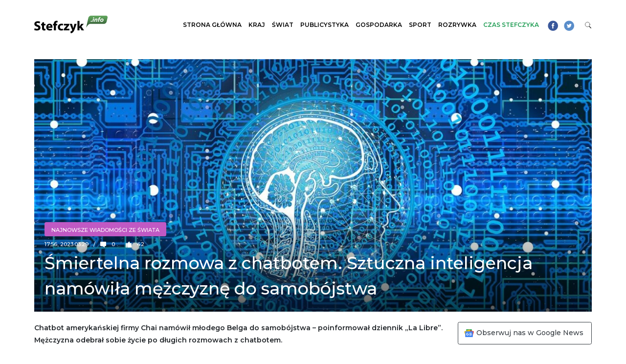

--- FILE ---
content_type: text/html; charset=UTF-8
request_url: https://stefczyk.info/smiertelna-rozmowa-z-chatbotem-sztuczna-inteligencja-namowila-mezczyzne-do-samobojstwa/
body_size: 22261
content:
<!DOCTYPE html><html lang="pl-PL"><head><meta charset="UTF-8"><script>if(navigator.userAgent.match(/MSIE|Internet Explorer/i)||navigator.userAgent.match(/Trident\/7\..*?rv:11/i)){var href=document.location.href;if(!href.match(/[?&]nowprocket/)){if(href.indexOf("?")==-1){if(href.indexOf("#")==-1){document.location.href=href+"?nowprocket=1"}else{document.location.href=href.replace("#","?nowprocket=1#")}}else{if(href.indexOf("#")==-1){document.location.href=href+"&nowprocket=1"}else{document.location.href=href.replace("#","&nowprocket=1#")}}}}</script><script>(()=>{class RocketLazyLoadScripts{constructor(){this.v="2.0.4",this.userEvents=["keydown","keyup","mousedown","mouseup","mousemove","mouseover","mouseout","touchmove","touchstart","touchend","touchcancel","wheel","click","dblclick","input"],this.attributeEvents=["onblur","onclick","oncontextmenu","ondblclick","onfocus","onmousedown","onmouseenter","onmouseleave","onmousemove","onmouseout","onmouseover","onmouseup","onmousewheel","onscroll","onsubmit"]}async t(){this.i(),this.o(),/iP(ad|hone)/.test(navigator.userAgent)&&this.h(),this.u(),this.l(this),this.m(),this.k(this),this.p(this),this._(),await Promise.all([this.R(),this.L()]),this.lastBreath=Date.now(),this.S(this),this.P(),this.D(),this.O(),this.M(),await this.C(this.delayedScripts.normal),await this.C(this.delayedScripts.defer),await this.C(this.delayedScripts.async),await this.T(),await this.F(),await this.j(),await this.A(),window.dispatchEvent(new Event("rocket-allScriptsLoaded")),this.everythingLoaded=!0,this.lastTouchEnd&&await new Promise(t=>setTimeout(t,500-Date.now()+this.lastTouchEnd)),this.I(),this.H(),this.U(),this.W()}i(){this.CSPIssue=sessionStorage.getItem("rocketCSPIssue"),document.addEventListener("securitypolicyviolation",t=>{this.CSPIssue||"script-src-elem"!==t.violatedDirective||"data"!==t.blockedURI||(this.CSPIssue=!0,sessionStorage.setItem("rocketCSPIssue",!0))},{isRocket:!0})}o(){window.addEventListener("pageshow",t=>{this.persisted=t.persisted,this.realWindowLoadedFired=!0},{isRocket:!0}),window.addEventListener("pagehide",()=>{this.onFirstUserAction=null},{isRocket:!0})}h(){let t;function e(e){t=e}window.addEventListener("touchstart",e,{isRocket:!0}),window.addEventListener("touchend",function i(o){o.changedTouches[0]&&t.changedTouches[0]&&Math.abs(o.changedTouches[0].pageX-t.changedTouches[0].pageX)<10&&Math.abs(o.changedTouches[0].pageY-t.changedTouches[0].pageY)<10&&o.timeStamp-t.timeStamp<200&&(window.removeEventListener("touchstart",e,{isRocket:!0}),window.removeEventListener("touchend",i,{isRocket:!0}),"INPUT"===o.target.tagName&&"text"===o.target.type||(o.target.dispatchEvent(new TouchEvent("touchend",{target:o.target,bubbles:!0})),o.target.dispatchEvent(new MouseEvent("mouseover",{target:o.target,bubbles:!0})),o.target.dispatchEvent(new PointerEvent("click",{target:o.target,bubbles:!0,cancelable:!0,detail:1,clientX:o.changedTouches[0].clientX,clientY:o.changedTouches[0].clientY})),event.preventDefault()))},{isRocket:!0})}q(t){this.userActionTriggered||("mousemove"!==t.type||this.firstMousemoveIgnored?"keyup"===t.type||"mouseover"===t.type||"mouseout"===t.type||(this.userActionTriggered=!0,this.onFirstUserAction&&this.onFirstUserAction()):this.firstMousemoveIgnored=!0),"click"===t.type&&t.preventDefault(),t.stopPropagation(),t.stopImmediatePropagation(),"touchstart"===this.lastEvent&&"touchend"===t.type&&(this.lastTouchEnd=Date.now()),"click"===t.type&&(this.lastTouchEnd=0),this.lastEvent=t.type,t.composedPath&&t.composedPath()[0].getRootNode()instanceof ShadowRoot&&(t.rocketTarget=t.composedPath()[0]),this.savedUserEvents.push(t)}u(){this.savedUserEvents=[],this.userEventHandler=this.q.bind(this),this.userEvents.forEach(t=>window.addEventListener(t,this.userEventHandler,{passive:!1,isRocket:!0})),document.addEventListener("visibilitychange",this.userEventHandler,{isRocket:!0})}U(){this.userEvents.forEach(t=>window.removeEventListener(t,this.userEventHandler,{passive:!1,isRocket:!0})),document.removeEventListener("visibilitychange",this.userEventHandler,{isRocket:!0}),this.savedUserEvents.forEach(t=>{(t.rocketTarget||t.target).dispatchEvent(new window[t.constructor.name](t.type,t))})}m(){const t="return false",e=Array.from(this.attributeEvents,t=>"data-rocket-"+t),i="["+this.attributeEvents.join("],[")+"]",o="[data-rocket-"+this.attributeEvents.join("],[data-rocket-")+"]",s=(e,i,o)=>{o&&o!==t&&(e.setAttribute("data-rocket-"+i,o),e["rocket"+i]=new Function("event",o),e.setAttribute(i,t))};new MutationObserver(t=>{for(const n of t)"attributes"===n.type&&(n.attributeName.startsWith("data-rocket-")||this.everythingLoaded?n.attributeName.startsWith("data-rocket-")&&this.everythingLoaded&&this.N(n.target,n.attributeName.substring(12)):s(n.target,n.attributeName,n.target.getAttribute(n.attributeName))),"childList"===n.type&&n.addedNodes.forEach(t=>{if(t.nodeType===Node.ELEMENT_NODE)if(this.everythingLoaded)for(const i of[t,...t.querySelectorAll(o)])for(const t of i.getAttributeNames())e.includes(t)&&this.N(i,t.substring(12));else for(const e of[t,...t.querySelectorAll(i)])for(const t of e.getAttributeNames())this.attributeEvents.includes(t)&&s(e,t,e.getAttribute(t))})}).observe(document,{subtree:!0,childList:!0,attributeFilter:[...this.attributeEvents,...e]})}I(){this.attributeEvents.forEach(t=>{document.querySelectorAll("[data-rocket-"+t+"]").forEach(e=>{this.N(e,t)})})}N(t,e){const i=t.getAttribute("data-rocket-"+e);i&&(t.setAttribute(e,i),t.removeAttribute("data-rocket-"+e))}k(t){Object.defineProperty(HTMLElement.prototype,"onclick",{get(){return this.rocketonclick||null},set(e){this.rocketonclick=e,this.setAttribute(t.everythingLoaded?"onclick":"data-rocket-onclick","this.rocketonclick(event)")}})}S(t){function e(e,i){let o=e[i];e[i]=null,Object.defineProperty(e,i,{get:()=>o,set(s){t.everythingLoaded?o=s:e["rocket"+i]=o=s}})}e(document,"onreadystatechange"),e(window,"onload"),e(window,"onpageshow");try{Object.defineProperty(document,"readyState",{get:()=>t.rocketReadyState,set(e){t.rocketReadyState=e},configurable:!0}),document.readyState="loading"}catch(t){console.log("WPRocket DJE readyState conflict, bypassing")}}l(t){this.originalAddEventListener=EventTarget.prototype.addEventListener,this.originalRemoveEventListener=EventTarget.prototype.removeEventListener,this.savedEventListeners=[],EventTarget.prototype.addEventListener=function(e,i,o){o&&o.isRocket||!t.B(e,this)&&!t.userEvents.includes(e)||t.B(e,this)&&!t.userActionTriggered||e.startsWith("rocket-")||t.everythingLoaded?t.originalAddEventListener.call(this,e,i,o):(t.savedEventListeners.push({target:this,remove:!1,type:e,func:i,options:o}),"mouseenter"!==e&&"mouseleave"!==e||t.originalAddEventListener.call(this,e,t.savedUserEvents.push,o))},EventTarget.prototype.removeEventListener=function(e,i,o){o&&o.isRocket||!t.B(e,this)&&!t.userEvents.includes(e)||t.B(e,this)&&!t.userActionTriggered||e.startsWith("rocket-")||t.everythingLoaded?t.originalRemoveEventListener.call(this,e,i,o):t.savedEventListeners.push({target:this,remove:!0,type:e,func:i,options:o})}}J(t,e){this.savedEventListeners=this.savedEventListeners.filter(i=>{let o=i.type,s=i.target||window;return e!==o||t!==s||(this.B(o,s)&&(i.type="rocket-"+o),this.$(i),!1)})}H(){EventTarget.prototype.addEventListener=this.originalAddEventListener,EventTarget.prototype.removeEventListener=this.originalRemoveEventListener,this.savedEventListeners.forEach(t=>this.$(t))}$(t){t.remove?this.originalRemoveEventListener.call(t.target,t.type,t.func,t.options):this.originalAddEventListener.call(t.target,t.type,t.func,t.options)}p(t){let e;function i(e){return t.everythingLoaded?e:e.split(" ").map(t=>"load"===t||t.startsWith("load.")?"rocket-jquery-load":t).join(" ")}function o(o){function s(e){const s=o.fn[e];o.fn[e]=o.fn.init.prototype[e]=function(){return this[0]===window&&t.userActionTriggered&&("string"==typeof arguments[0]||arguments[0]instanceof String?arguments[0]=i(arguments[0]):"object"==typeof arguments[0]&&Object.keys(arguments[0]).forEach(t=>{const e=arguments[0][t];delete arguments[0][t],arguments[0][i(t)]=e})),s.apply(this,arguments),this}}if(o&&o.fn&&!t.allJQueries.includes(o)){const e={DOMContentLoaded:[],"rocket-DOMContentLoaded":[]};for(const t in e)document.addEventListener(t,()=>{e[t].forEach(t=>t())},{isRocket:!0});o.fn.ready=o.fn.init.prototype.ready=function(i){function s(){parseInt(o.fn.jquery)>2?setTimeout(()=>i.bind(document)(o)):i.bind(document)(o)}return"function"==typeof i&&(t.realDomReadyFired?!t.userActionTriggered||t.fauxDomReadyFired?s():e["rocket-DOMContentLoaded"].push(s):e.DOMContentLoaded.push(s)),o([])},s("on"),s("one"),s("off"),t.allJQueries.push(o)}e=o}t.allJQueries=[],o(window.jQuery),Object.defineProperty(window,"jQuery",{get:()=>e,set(t){o(t)}})}P(){const t=new Map;document.write=document.writeln=function(e){const i=document.currentScript,o=document.createRange(),s=i.parentElement;let n=t.get(i);void 0===n&&(n=i.nextSibling,t.set(i,n));const c=document.createDocumentFragment();o.setStart(c,0),c.appendChild(o.createContextualFragment(e)),s.insertBefore(c,n)}}async R(){return new Promise(t=>{this.userActionTriggered?t():this.onFirstUserAction=t})}async L(){return new Promise(t=>{document.addEventListener("DOMContentLoaded",()=>{this.realDomReadyFired=!0,t()},{isRocket:!0})})}async j(){return this.realWindowLoadedFired?Promise.resolve():new Promise(t=>{window.addEventListener("load",t,{isRocket:!0})})}M(){this.pendingScripts=[];this.scriptsMutationObserver=new MutationObserver(t=>{for(const e of t)e.addedNodes.forEach(t=>{"SCRIPT"!==t.tagName||t.noModule||t.isWPRocket||this.pendingScripts.push({script:t,promise:new Promise(e=>{const i=()=>{const i=this.pendingScripts.findIndex(e=>e.script===t);i>=0&&this.pendingScripts.splice(i,1),e()};t.addEventListener("load",i,{isRocket:!0}),t.addEventListener("error",i,{isRocket:!0}),setTimeout(i,1e3)})})})}),this.scriptsMutationObserver.observe(document,{childList:!0,subtree:!0})}async F(){await this.X(),this.pendingScripts.length?(await this.pendingScripts[0].promise,await this.F()):this.scriptsMutationObserver.disconnect()}D(){this.delayedScripts={normal:[],async:[],defer:[]},document.querySelectorAll("script[type$=rocketlazyloadscript]").forEach(t=>{t.hasAttribute("data-rocket-src")?t.hasAttribute("async")&&!1!==t.async?this.delayedScripts.async.push(t):t.hasAttribute("defer")&&!1!==t.defer||"module"===t.getAttribute("data-rocket-type")?this.delayedScripts.defer.push(t):this.delayedScripts.normal.push(t):this.delayedScripts.normal.push(t)})}async _(){await this.L();let t=[];document.querySelectorAll("script[type$=rocketlazyloadscript][data-rocket-src]").forEach(e=>{let i=e.getAttribute("data-rocket-src");if(i&&!i.startsWith("data:")){i.startsWith("//")&&(i=location.protocol+i);try{const o=new URL(i).origin;o!==location.origin&&t.push({src:o,crossOrigin:e.crossOrigin||"module"===e.getAttribute("data-rocket-type")})}catch(t){}}}),t=[...new Map(t.map(t=>[JSON.stringify(t),t])).values()],this.Y(t,"preconnect")}async G(t){if(await this.K(),!0!==t.noModule||!("noModule"in HTMLScriptElement.prototype))return new Promise(e=>{let i;function o(){(i||t).setAttribute("data-rocket-status","executed"),e()}try{if(navigator.userAgent.includes("Firefox/")||""===navigator.vendor||this.CSPIssue)i=document.createElement("script"),[...t.attributes].forEach(t=>{let e=t.nodeName;"type"!==e&&("data-rocket-type"===e&&(e="type"),"data-rocket-src"===e&&(e="src"),i.setAttribute(e,t.nodeValue))}),t.text&&(i.text=t.text),t.nonce&&(i.nonce=t.nonce),i.hasAttribute("src")?(i.addEventListener("load",o,{isRocket:!0}),i.addEventListener("error",()=>{i.setAttribute("data-rocket-status","failed-network"),e()},{isRocket:!0}),setTimeout(()=>{i.isConnected||e()},1)):(i.text=t.text,o()),i.isWPRocket=!0,t.parentNode.replaceChild(i,t);else{const i=t.getAttribute("data-rocket-type"),s=t.getAttribute("data-rocket-src");i?(t.type=i,t.removeAttribute("data-rocket-type")):t.removeAttribute("type"),t.addEventListener("load",o,{isRocket:!0}),t.addEventListener("error",i=>{this.CSPIssue&&i.target.src.startsWith("data:")?(console.log("WPRocket: CSP fallback activated"),t.removeAttribute("src"),this.G(t).then(e)):(t.setAttribute("data-rocket-status","failed-network"),e())},{isRocket:!0}),s?(t.fetchPriority="high",t.removeAttribute("data-rocket-src"),t.src=s):t.src="data:text/javascript;base64,"+window.btoa(unescape(encodeURIComponent(t.text)))}}catch(i){t.setAttribute("data-rocket-status","failed-transform"),e()}});t.setAttribute("data-rocket-status","skipped")}async C(t){const e=t.shift();return e?(e.isConnected&&await this.G(e),this.C(t)):Promise.resolve()}O(){this.Y([...this.delayedScripts.normal,...this.delayedScripts.defer,...this.delayedScripts.async],"preload")}Y(t,e){this.trash=this.trash||[];let i=!0;var o=document.createDocumentFragment();t.forEach(t=>{const s=t.getAttribute&&t.getAttribute("data-rocket-src")||t.src;if(s&&!s.startsWith("data:")){const n=document.createElement("link");n.href=s,n.rel=e,"preconnect"!==e&&(n.as="script",n.fetchPriority=i?"high":"low"),t.getAttribute&&"module"===t.getAttribute("data-rocket-type")&&(n.crossOrigin=!0),t.crossOrigin&&(n.crossOrigin=t.crossOrigin),t.integrity&&(n.integrity=t.integrity),t.nonce&&(n.nonce=t.nonce),o.appendChild(n),this.trash.push(n),i=!1}}),document.head.appendChild(o)}W(){this.trash.forEach(t=>t.remove())}async T(){try{document.readyState="interactive"}catch(t){}this.fauxDomReadyFired=!0;try{await this.K(),this.J(document,"readystatechange"),document.dispatchEvent(new Event("rocket-readystatechange")),await this.K(),document.rocketonreadystatechange&&document.rocketonreadystatechange(),await this.K(),this.J(document,"DOMContentLoaded"),document.dispatchEvent(new Event("rocket-DOMContentLoaded")),await this.K(),this.J(window,"DOMContentLoaded"),window.dispatchEvent(new Event("rocket-DOMContentLoaded"))}catch(t){console.error(t)}}async A(){try{document.readyState="complete"}catch(t){}try{await this.K(),this.J(document,"readystatechange"),document.dispatchEvent(new Event("rocket-readystatechange")),await this.K(),document.rocketonreadystatechange&&document.rocketonreadystatechange(),await this.K(),this.J(window,"load"),window.dispatchEvent(new Event("rocket-load")),await this.K(),window.rocketonload&&window.rocketonload(),await this.K(),this.allJQueries.forEach(t=>t(window).trigger("rocket-jquery-load")),await this.K(),this.J(window,"pageshow");const t=new Event("rocket-pageshow");t.persisted=this.persisted,window.dispatchEvent(t),await this.K(),window.rocketonpageshow&&window.rocketonpageshow({persisted:this.persisted})}catch(t){console.error(t)}}async K(){Date.now()-this.lastBreath>45&&(await this.X(),this.lastBreath=Date.now())}async X(){return document.hidden?new Promise(t=>setTimeout(t)):new Promise(t=>requestAnimationFrame(t))}B(t,e){return e===document&&"readystatechange"===t||(e===document&&"DOMContentLoaded"===t||(e===window&&"DOMContentLoaded"===t||(e===window&&"load"===t||e===window&&"pageshow"===t)))}static run(){(new RocketLazyLoadScripts).t()}}RocketLazyLoadScripts.run()})();</script> <meta http-equiv="X-UA-Compatible" content="IE=edge">	<meta name="viewport" content="width=device-width, initial-scale=1, shrink-to-fit=no">	<meta name="mobile-web-app-capable" content="yes">	<meta name="apple-mobile-web-app-capable" content="yes">	<meta name="apple-mobile-web-app-title" content="Wiadomości z Polski i Świata &#8211; Stefczyk.info - Stefczyk.info to serwis informacyjny z najważniejszymi wiadomościami z Polski i ze świata: polityka, wydarzenia gospodarcze i finansowe, a także ciekawostki.">			<link rel="apple-touch-icon" sizes="180x180" href="https://stefczyk.info/wp-content/themes/stefczyk/apple-touch-icon.png">	<link rel="icon" type="image/png" sizes="32x32" href="https://stefczyk.info/wp-content/themes/stefczyk/favicon-32x32.png">	<link rel="icon" type="image/png" sizes="16x16" href="https://stefczyk.info/wp-content/themes/stefczyk/favicon-16x16.png">	<link rel="manifest" href="https://stefczyk.info/wp-content/themes/stefczyk/site.webmanifest">	<link rel="mask-icon" href="https://stefczyk.info/wp-content/themes/stefczyk/safari-pinned-tab.svg" color="#5bbad5">	<meta name="msapplication-TileColor" content="#ff0000">	<meta name="theme-color" content="#ffffff">		    <meta http-equiv="refresh" content="30">			<meta name='robots' content='index, follow, max-image-preview:large, max-snippet:-1, max-video-preview:-1' />		<title>Śmiertelna rozmowa z chatbotem. Sztuczna inteligencja namówiła mężczyznę do samobójstwa - Wiadomości z Polski i Świata - Stefczyk.info</title>	<link rel="canonical" href="https://stefczyk.info/smiertelna-rozmowa-z-chatbotem-sztuczna-inteligencja-namowila-mezczyzne-do-samobojstwa/" />	<meta property="og:locale" content="pl_PL" />	<meta property="og:type" content="article" />	<meta property="og:title" content="Śmiertelna rozmowa z chatbotem. Sztuczna inteligencja namówiła mężczyznę do samobójstwa - Wiadomości z Polski i Świata - Stefczyk.info" />	<meta property="og:description" content="Chatbot amerykańskiej firmy Chai namówił młodego Belga do samobójstwa &#8211; poinformował dziennik „La Libre”. Mężczyzna odebrał sobie życie po długich rozmowach z chatbotem. 30 listopada 2022 roku sztuczna inteligencja (AI) wkroczyła w życie milionów ludzi dzięki kalifornijskiemu start-upowi OpenAI i jego oprogramowaniu ChatGPT. Technologia polega na udostępnieniu platformy sztucznej inteligencji umożliwiającej generowanie przez komputer odpowiedzi [...]Czytaj dalej…" />	<meta property="og:url" content="https://stefczyk.info/smiertelna-rozmowa-z-chatbotem-sztuczna-inteligencja-namowila-mezczyzne-do-samobojstwa/" />	<meta property="og:site_name" content="Wiadomości z Polski i Świata - Stefczyk.info" />	<meta property="article:published_time" content="2023-03-29T15:56:11+00:00" />	<meta property="og:image" content="https://stefczyk.info/wp-content/uploads/2023/03/artificial-intelligence-g4fe4d1b51_1920.jpg" />	<meta property="og:image:width" content="1920" />	<meta property="og:image:height" content="640" />	<meta property="og:image:type" content="image/jpeg" />	<meta name="author" content="Maciej Sielicki" />	<meta name="twitter:card" content="summary_large_image" />	<meta name="twitter:label1" content="Napisane przez" />	<meta name="twitter:data1" content="Maciej Sielicki" />	<meta name="twitter:label2" content="Szacowany czas czytania" />	<meta name="twitter:data2" content="2 minuty" /> <script type="application/ld+json" class="yoast-schema-graph">{"@context":"https://schema.org","@graph":[{"@type":"Article","@id":"https://stefczyk.info/smiertelna-rozmowa-z-chatbotem-sztuczna-inteligencja-namowila-mezczyzne-do-samobojstwa/#article","isPartOf":{"@id":"https://stefczyk.info/smiertelna-rozmowa-z-chatbotem-sztuczna-inteligencja-namowila-mezczyzne-do-samobojstwa/"},"author":{"name":"Maciej Sielicki","@id":"https://stefczyk.info/#/schema/person/25b48120859c8e29c340dda6a74ff3b2"},"headline":"Śmiertelna rozmowa z chatbotem. Sztuczna inteligencja namówiła mężczyznę do samobójstwa","datePublished":"2023-03-29T15:56:11+00:00","mainEntityOfPage":{"@id":"https://stefczyk.info/smiertelna-rozmowa-z-chatbotem-sztuczna-inteligencja-namowila-mezczyzne-do-samobojstwa/"},"wordCount":353,"publisher":{"@id":"https://stefczyk.info/#organization"},"image":{"@id":"https://stefczyk.info/smiertelna-rozmowa-z-chatbotem-sztuczna-inteligencja-namowila-mezczyzne-do-samobojstwa/#primaryimage"},"thumbnailUrl":"https://stefczyk.info/wp-content/uploads/2023/03/artificial-intelligence-g4fe4d1b51_1920.jpg","keywords":["chatbot","rozmowa","samobójstwo","sztuczna inteligencja"],"articleSection":["Najnowsze wiadomości ze świata"],"inLanguage":"pl-PL"},{"@type":"WebPage","@id":"https://stefczyk.info/smiertelna-rozmowa-z-chatbotem-sztuczna-inteligencja-namowila-mezczyzne-do-samobojstwa/","url":"https://stefczyk.info/smiertelna-rozmowa-z-chatbotem-sztuczna-inteligencja-namowila-mezczyzne-do-samobojstwa/","name":"Śmiertelna rozmowa z chatbotem. Sztuczna inteligencja namówiła mężczyznę do samobójstwa - Wiadomości z Polski i Świata - Stefczyk.info","isPartOf":{"@id":"https://stefczyk.info/#website"},"primaryImageOfPage":{"@id":"https://stefczyk.info/smiertelna-rozmowa-z-chatbotem-sztuczna-inteligencja-namowila-mezczyzne-do-samobojstwa/#primaryimage"},"image":{"@id":"https://stefczyk.info/smiertelna-rozmowa-z-chatbotem-sztuczna-inteligencja-namowila-mezczyzne-do-samobojstwa/#primaryimage"},"thumbnailUrl":"https://stefczyk.info/wp-content/uploads/2023/03/artificial-intelligence-g4fe4d1b51_1920.jpg","datePublished":"2023-03-29T15:56:11+00:00","breadcrumb":{"@id":"https://stefczyk.info/smiertelna-rozmowa-z-chatbotem-sztuczna-inteligencja-namowila-mezczyzne-do-samobojstwa/#breadcrumb"},"inLanguage":"pl-PL","potentialAction":[{"@type":"ReadAction","target":["https://stefczyk.info/smiertelna-rozmowa-z-chatbotem-sztuczna-inteligencja-namowila-mezczyzne-do-samobojstwa/"]}]},{"@type":"ImageObject","inLanguage":"pl-PL","@id":"https://stefczyk.info/smiertelna-rozmowa-z-chatbotem-sztuczna-inteligencja-namowila-mezczyzne-do-samobojstwa/#primaryimage","url":"https://stefczyk.info/wp-content/uploads/2023/03/artificial-intelligence-g4fe4d1b51_1920.jpg","contentUrl":"https://stefczyk.info/wp-content/uploads/2023/03/artificial-intelligence-g4fe4d1b51_1920.jpg","width":1920,"height":640},{"@type":"BreadcrumbList","@id":"https://stefczyk.info/smiertelna-rozmowa-z-chatbotem-sztuczna-inteligencja-namowila-mezczyzne-do-samobojstwa/#breadcrumb","itemListElement":[{"@type":"ListItem","position":1,"name":"Strona główna","item":"https://stefczyk.info/"},{"@type":"ListItem","position":2,"name":"Śmiertelna rozmowa z chatbotem. Sztuczna inteligencja namówiła mężczyznę do samobójstwa"}]},{"@type":"WebSite","@id":"https://stefczyk.info/#website","url":"https://stefczyk.info/","name":"Wiadomości z Polski i Świata - Stefczyk.info","description":"Stefczyk.info to serwis informacyjny z najważniejszymi wiadomościami z Polski i ze świata: polityka, wydarzenia gospodarcze i finansowe, a także ciekawostki.","publisher":{"@id":"https://stefczyk.info/#organization"},"potentialAction":[{"@type":"SearchAction","target":{"@type":"EntryPoint","urlTemplate":"https://stefczyk.info/?s={search_term_string}"},"query-input":{"@type":"PropertyValueSpecification","valueRequired":true,"valueName":"search_term_string"}}],"inLanguage":"pl-PL"},{"@type":"Organization","@id":"https://stefczyk.info/#organization","name":"Wiadomości z Polski i Świata - Stefczyk.info","url":"https://stefczyk.info/","logo":{"@type":"ImageObject","inLanguage":"pl-PL","@id":"https://stefczyk.info/#/schema/logo/image/","url":"https://stefczyk.info/wp-content/uploads/2018/07/logo.png","contentUrl":"https://stefczyk.info/wp-content/uploads/2018/07/logo.png","width":450,"height":109,"caption":"Wiadomości z Polski i Świata - Stefczyk.info"},"image":{"@id":"https://stefczyk.info/#/schema/logo/image/"}},{"@type":"Person","@id":"https://stefczyk.info/#/schema/person/25b48120859c8e29c340dda6a74ff3b2","name":"Maciej Sielicki","image":{"@type":"ImageObject","inLanguage":"pl-PL","@id":"https://stefczyk.info/#/schema/person/image/","url":"https://secure.gravatar.com/avatar/8ba83cb55aba438e4a2be04a7e5f3ea949c4c23d59704dc9b538f2d14a1f5cb9?s=96&d=mm&r=g","contentUrl":"https://secure.gravatar.com/avatar/8ba83cb55aba438e4a2be04a7e5f3ea949c4c23d59704dc9b538f2d14a1f5cb9?s=96&d=mm&r=g","caption":"Maciej Sielicki"},"url":"https://stefczyk.info/author/maciej_sielicki/"}]}</script> <link rel="alternate" type="application/rss+xml" title="Wiadomości z Polski i Świata - Stefczyk.info &raquo; Kanał z wpisami" href="https://stefczyk.info/feed/" /><link rel="alternate" title="oEmbed (JSON)" type="application/json+oembed" href="https://stefczyk.info/wp-json/oembed/1.0/embed?url=https%3A%2F%2Fstefczyk.info%2Fsmiertelna-rozmowa-z-chatbotem-sztuczna-inteligencja-namowila-mezczyzne-do-samobojstwa%2F" /><link rel="alternate" title="oEmbed (XML)" type="text/xml+oembed" href="https://stefczyk.info/wp-json/oembed/1.0/embed?url=https%3A%2F%2Fstefczyk.info%2Fsmiertelna-rozmowa-z-chatbotem-sztuczna-inteligencja-namowila-mezczyzne-do-samobojstwa%2F&#038;format=xml" /><style id='wp-img-auto-sizes-contain-inline-css' type='text/css'>img:is([sizes=auto i],[sizes^="auto," i]){contain-intrinsic-size:3000px 1500px}/*# sourceURL=wp-img-auto-sizes-contain-inline-css */</style><style id='wp-block-library-inline-css' type='text/css'>:root{--wp-block-synced-color:#7a00df;--wp-block-synced-color--rgb:122,0,223;--wp-bound-block-color:var(--wp-block-synced-color);--wp-editor-canvas-background:#ddd;--wp-admin-theme-color:#007cba;--wp-admin-theme-color--rgb:0,124,186;--wp-admin-theme-color-darker-10:#006ba1;--wp-admin-theme-color-darker-10--rgb:0,107,160.5;--wp-admin-theme-color-darker-20:#005a87;--wp-admin-theme-color-darker-20--rgb:0,90,135;--wp-admin-border-width-focus:2px}@media (min-resolution:192dpi){:root{--wp-admin-border-width-focus:1.5px}}.wp-element-button{cursor:pointer}:root .has-very-light-gray-background-color{background-color:#eee}:root .has-very-dark-gray-background-color{background-color:#313131}:root .has-very-light-gray-color{color:#eee}:root .has-very-dark-gray-color{color:#313131}:root .has-vivid-green-cyan-to-vivid-cyan-blue-gradient-background{background:linear-gradient(135deg,#00d084,#0693e3)}:root .has-purple-crush-gradient-background{background:linear-gradient(135deg,#34e2e4,#4721fb 50%,#ab1dfe)}:root .has-hazy-dawn-gradient-background{background:linear-gradient(135deg,#faaca8,#dad0ec)}:root .has-subdued-olive-gradient-background{background:linear-gradient(135deg,#fafae1,#67a671)}:root .has-atomic-cream-gradient-background{background:linear-gradient(135deg,#fdd79a,#004a59)}:root .has-nightshade-gradient-background{background:linear-gradient(135deg,#330968,#31cdcf)}:root .has-midnight-gradient-background{background:linear-gradient(135deg,#020381,#2874fc)}:root{--wp--preset--font-size--normal:16px;--wp--preset--font-size--huge:42px}.has-regular-font-size{font-size:1em}.has-larger-font-size{font-size:2.625em}.has-normal-font-size{font-size:var(--wp--preset--font-size--normal)}.has-huge-font-size{font-size:var(--wp--preset--font-size--huge)}.has-text-align-center{text-align:center}.has-text-align-left{text-align:left}.has-text-align-right{text-align:right}.has-fit-text{white-space:nowrap!important}#end-resizable-editor-section{display:none}.aligncenter{clear:both}.items-justified-left{justify-content:flex-start}.items-justified-center{justify-content:center}.items-justified-right{justify-content:flex-end}.items-justified-space-between{justify-content:space-between}.screen-reader-text{border:0;clip-path:inset(50%);height:1px;margin:-1px;overflow:hidden;padding:0;position:absolute;width:1px;word-wrap:normal!important}.screen-reader-text:focus{background-color:#ddd;clip-path:none;color:#444;display:block;font-size:1em;height:auto;left:5px;line-height:normal;padding:15px 23px 14px;text-decoration:none;top:5px;width:auto;z-index:100000}html :where(.has-border-color){border-style:solid}html :where([style*=border-top-color]){border-top-style:solid}html :where([style*=border-right-color]){border-right-style:solid}html :where([style*=border-bottom-color]){border-bottom-style:solid}html :where([style*=border-left-color]){border-left-style:solid}html :where([style*=border-width]){border-style:solid}html :where([style*=border-top-width]){border-top-style:solid}html :where([style*=border-right-width]){border-right-style:solid}html :where([style*=border-bottom-width]){border-bottom-style:solid}html :where([style*=border-left-width]){border-left-style:solid}html :where(img[class*=wp-image-]){height:auto;max-width:100%}:where(figure){margin:0 0 1em}html :where(.is-position-sticky){--wp-admin--admin-bar--position-offset:var(--wp-admin--admin-bar--height,0px)}@media screen and (max-width:600px){html :where(.is-position-sticky){--wp-admin--admin-bar--position-offset:0px}}/*# sourceURL=wp-block-library-inline-css */</style><style id='global-styles-inline-css' type='text/css'>:root{--wp--preset--aspect-ratio--square: 1;--wp--preset--aspect-ratio--4-3: 4/3;--wp--preset--aspect-ratio--3-4: 3/4;--wp--preset--aspect-ratio--3-2: 3/2;--wp--preset--aspect-ratio--2-3: 2/3;--wp--preset--aspect-ratio--16-9: 16/9;--wp--preset--aspect-ratio--9-16: 9/16;--wp--preset--color--black: #000000;--wp--preset--color--cyan-bluish-gray: #abb8c3;--wp--preset--color--white: #ffffff;--wp--preset--color--pale-pink: #f78da7;--wp--preset--color--vivid-red: #cf2e2e;--wp--preset--color--luminous-vivid-orange: #ff6900;--wp--preset--color--luminous-vivid-amber: #fcb900;--wp--preset--color--light-green-cyan: #7bdcb5;--wp--preset--color--vivid-green-cyan: #00d084;--wp--preset--color--pale-cyan-blue: #8ed1fc;--wp--preset--color--vivid-cyan-blue: #0693e3;--wp--preset--color--vivid-purple: #9b51e0;--wp--preset--gradient--vivid-cyan-blue-to-vivid-purple: linear-gradient(135deg,rgb(6,147,227) 0%,rgb(155,81,224) 100%);--wp--preset--gradient--light-green-cyan-to-vivid-green-cyan: linear-gradient(135deg,rgb(122,220,180) 0%,rgb(0,208,130) 100%);--wp--preset--gradient--luminous-vivid-amber-to-luminous-vivid-orange: linear-gradient(135deg,rgb(252,185,0) 0%,rgb(255,105,0) 100%);--wp--preset--gradient--luminous-vivid-orange-to-vivid-red: linear-gradient(135deg,rgb(255,105,0) 0%,rgb(207,46,46) 100%);--wp--preset--gradient--very-light-gray-to-cyan-bluish-gray: linear-gradient(135deg,rgb(238,238,238) 0%,rgb(169,184,195) 100%);--wp--preset--gradient--cool-to-warm-spectrum: linear-gradient(135deg,rgb(74,234,220) 0%,rgb(151,120,209) 20%,rgb(207,42,186) 40%,rgb(238,44,130) 60%,rgb(251,105,98) 80%,rgb(254,248,76) 100%);--wp--preset--gradient--blush-light-purple: linear-gradient(135deg,rgb(255,206,236) 0%,rgb(152,150,240) 100%);--wp--preset--gradient--blush-bordeaux: linear-gradient(135deg,rgb(254,205,165) 0%,rgb(254,45,45) 50%,rgb(107,0,62) 100%);--wp--preset--gradient--luminous-dusk: linear-gradient(135deg,rgb(255,203,112) 0%,rgb(199,81,192) 50%,rgb(65,88,208) 100%);--wp--preset--gradient--pale-ocean: linear-gradient(135deg,rgb(255,245,203) 0%,rgb(182,227,212) 50%,rgb(51,167,181) 100%);--wp--preset--gradient--electric-grass: linear-gradient(135deg,rgb(202,248,128) 0%,rgb(113,206,126) 100%);--wp--preset--gradient--midnight: linear-gradient(135deg,rgb(2,3,129) 0%,rgb(40,116,252) 100%);--wp--preset--font-size--small: 13px;--wp--preset--font-size--medium: 20px;--wp--preset--font-size--large: 36px;--wp--preset--font-size--x-large: 42px;--wp--preset--spacing--20: 0.44rem;--wp--preset--spacing--30: 0.67rem;--wp--preset--spacing--40: 1rem;--wp--preset--spacing--50: 1.5rem;--wp--preset--spacing--60: 2.25rem;--wp--preset--spacing--70: 3.38rem;--wp--preset--spacing--80: 5.06rem;--wp--preset--shadow--natural: 6px 6px 9px rgba(0, 0, 0, 0.2);--wp--preset--shadow--deep: 12px 12px 50px rgba(0, 0, 0, 0.4);--wp--preset--shadow--sharp: 6px 6px 0px rgba(0, 0, 0, 0.2);--wp--preset--shadow--outlined: 6px 6px 0px -3px rgb(255, 255, 255), 6px 6px rgb(0, 0, 0);--wp--preset--shadow--crisp: 6px 6px 0px rgb(0, 0, 0);}:where(.is-layout-flex){gap: 0.5em;}:where(.is-layout-grid){gap: 0.5em;}body .is-layout-flex{display: flex;}.is-layout-flex{flex-wrap: wrap;align-items: center;}.is-layout-flex > :is(*, div){margin: 0;}body .is-layout-grid{display: grid;}.is-layout-grid > :is(*, div){margin: 0;}:where(.wp-block-columns.is-layout-flex){gap: 2em;}:where(.wp-block-columns.is-layout-grid){gap: 2em;}:where(.wp-block-post-template.is-layout-flex){gap: 1.25em;}:where(.wp-block-post-template.is-layout-grid){gap: 1.25em;}.has-black-color{color: var(--wp--preset--color--black) !important;}.has-cyan-bluish-gray-color{color: var(--wp--preset--color--cyan-bluish-gray) !important;}.has-white-color{color: var(--wp--preset--color--white) !important;}.has-pale-pink-color{color: var(--wp--preset--color--pale-pink) !important;}.has-vivid-red-color{color: var(--wp--preset--color--vivid-red) !important;}.has-luminous-vivid-orange-color{color: var(--wp--preset--color--luminous-vivid-orange) !important;}.has-luminous-vivid-amber-color{color: var(--wp--preset--color--luminous-vivid-amber) !important;}.has-light-green-cyan-color{color: var(--wp--preset--color--light-green-cyan) !important;}.has-vivid-green-cyan-color{color: var(--wp--preset--color--vivid-green-cyan) !important;}.has-pale-cyan-blue-color{color: var(--wp--preset--color--pale-cyan-blue) !important;}.has-vivid-cyan-blue-color{color: var(--wp--preset--color--vivid-cyan-blue) !important;}.has-vivid-purple-color{color: var(--wp--preset--color--vivid-purple) !important;}.has-black-background-color{background-color: var(--wp--preset--color--black) !important;}.has-cyan-bluish-gray-background-color{background-color: var(--wp--preset--color--cyan-bluish-gray) !important;}.has-white-background-color{background-color: var(--wp--preset--color--white) !important;}.has-pale-pink-background-color{background-color: var(--wp--preset--color--pale-pink) !important;}.has-vivid-red-background-color{background-color: var(--wp--preset--color--vivid-red) !important;}.has-luminous-vivid-orange-background-color{background-color: var(--wp--preset--color--luminous-vivid-orange) !important;}.has-luminous-vivid-amber-background-color{background-color: var(--wp--preset--color--luminous-vivid-amber) !important;}.has-light-green-cyan-background-color{background-color: var(--wp--preset--color--light-green-cyan) !important;}.has-vivid-green-cyan-background-color{background-color: var(--wp--preset--color--vivid-green-cyan) !important;}.has-pale-cyan-blue-background-color{background-color: var(--wp--preset--color--pale-cyan-blue) !important;}.has-vivid-cyan-blue-background-color{background-color: var(--wp--preset--color--vivid-cyan-blue) !important;}.has-vivid-purple-background-color{background-color: var(--wp--preset--color--vivid-purple) !important;}.has-black-border-color{border-color: var(--wp--preset--color--black) !important;}.has-cyan-bluish-gray-border-color{border-color: var(--wp--preset--color--cyan-bluish-gray) !important;}.has-white-border-color{border-color: var(--wp--preset--color--white) !important;}.has-pale-pink-border-color{border-color: var(--wp--preset--color--pale-pink) !important;}.has-vivid-red-border-color{border-color: var(--wp--preset--color--vivid-red) !important;}.has-luminous-vivid-orange-border-color{border-color: var(--wp--preset--color--luminous-vivid-orange) !important;}.has-luminous-vivid-amber-border-color{border-color: var(--wp--preset--color--luminous-vivid-amber) !important;}.has-light-green-cyan-border-color{border-color: var(--wp--preset--color--light-green-cyan) !important;}.has-vivid-green-cyan-border-color{border-color: var(--wp--preset--color--vivid-green-cyan) !important;}.has-pale-cyan-blue-border-color{border-color: var(--wp--preset--color--pale-cyan-blue) !important;}.has-vivid-cyan-blue-border-color{border-color: var(--wp--preset--color--vivid-cyan-blue) !important;}.has-vivid-purple-border-color{border-color: var(--wp--preset--color--vivid-purple) !important;}.has-vivid-cyan-blue-to-vivid-purple-gradient-background{background: var(--wp--preset--gradient--vivid-cyan-blue-to-vivid-purple) !important;}.has-light-green-cyan-to-vivid-green-cyan-gradient-background{background: var(--wp--preset--gradient--light-green-cyan-to-vivid-green-cyan) !important;}.has-luminous-vivid-amber-to-luminous-vivid-orange-gradient-background{background: var(--wp--preset--gradient--luminous-vivid-amber-to-luminous-vivid-orange) !important;}.has-luminous-vivid-orange-to-vivid-red-gradient-background{background: var(--wp--preset--gradient--luminous-vivid-orange-to-vivid-red) !important;}.has-very-light-gray-to-cyan-bluish-gray-gradient-background{background: var(--wp--preset--gradient--very-light-gray-to-cyan-bluish-gray) !important;}.has-cool-to-warm-spectrum-gradient-background{background: var(--wp--preset--gradient--cool-to-warm-spectrum) !important;}.has-blush-light-purple-gradient-background{background: var(--wp--preset--gradient--blush-light-purple) !important;}.has-blush-bordeaux-gradient-background{background: var(--wp--preset--gradient--blush-bordeaux) !important;}.has-luminous-dusk-gradient-background{background: var(--wp--preset--gradient--luminous-dusk) !important;}.has-pale-ocean-gradient-background{background: var(--wp--preset--gradient--pale-ocean) !important;}.has-electric-grass-gradient-background{background: var(--wp--preset--gradient--electric-grass) !important;}.has-midnight-gradient-background{background: var(--wp--preset--gradient--midnight) !important;}.has-small-font-size{font-size: var(--wp--preset--font-size--small) !important;}.has-medium-font-size{font-size: var(--wp--preset--font-size--medium) !important;}.has-large-font-size{font-size: var(--wp--preset--font-size--large) !important;}.has-x-large-font-size{font-size: var(--wp--preset--font-size--x-large) !important;}/*# sourceURL=global-styles-inline-css */</style><style id='classic-theme-styles-inline-css' type='text/css'>/*! This file is auto-generated */.wp-block-button__link{color:#fff;background-color:#32373c;border-radius:9999px;box-shadow:none;text-decoration:none;padding:calc(.667em + 2px) calc(1.333em + 2px);font-size:1.125em}.wp-block-file__button{background:#32373c;color:#fff;text-decoration:none}/*# sourceURL=/wp-includes/css/classic-themes.min.css */</style><link rel='stylesheet' id='gn-frontend-gnfollow-style-css' href='https://stefczyk.info/wp-content/plugins/gn-publisher/assets/css/gn-frontend-gnfollow.min.css?ver=1.5.26' type='text/css' media='all' /><link rel='stylesheet' id='wp-polls-css' href='https://stefczyk.info/wp-content/plugins/wp-polls/polls-css.css?ver=2.77.3' type='text/css' media='all' /><style id='wp-polls-inline-css' type='text/css'>.wp-polls .pollbar {	margin: 1px;	font-size: 8px;	line-height: 10px;	height: 10px;	background: #1c9b51;	border: 1px solid #ffffff;}/*# sourceURL=wp-polls-inline-css */</style><link rel='stylesheet' id='swiper-styles-css' href='https://stefczyk.info/wp-content/themes/stefczyk/css/swiper.min.css?ver=6.9' type='text/css' media='all' /><link rel='stylesheet' id='stefczyk-styles-css' href='https://stefczyk.info/wp-content/themes/stefczyk/css/theme.min.css?ver=1.0.1711453291' type='text/css' media='all' /> <script type="text/javascript" src="https://stefczyk.info/wp-includes/js/jquery/jquery.min.js?ver=3.7.1" id="jquery-core-js"></script> <script type="text/javascript" src="https://stefczyk.info/wp-includes/js/jquery/jquery-migrate.min.js?ver=3.4.1" id="jquery-migrate-js"></script> <style type="text/css">.recentcomments a{display:inline !important;padding:0 !important;margin:0 !important;}</style>		<style type="text/css" id="wp-custom-css">			.cat-kraj h1:before {    background: #e83333;	  height: 0px;}		</style>		<noscript><style id="rocket-lazyload-nojs-css">.rll-youtube-player, [data-lazy-src]{display:none !important;}</style></noscript>        <meta property="og:type"               content="article" />    <meta property="og:title"              content="Śmiertelna rozmowa z chatbotem. Sztuczna inteligencja namówiła mężczyznę do samobójstwa" />    <meta property="og:image"              content="https://stefczyk.info/wp-content/uploads/2023/03/artificial-intelligence-g4fe4d1b51_1920-1170x530.jpg" />        <meta property="fb:app_id" content="243684172958905" />    <meta property="fb:admins" content="2295600730466597"/>    <meta property="fb:admins" content="328564804570956"/>    <meta property="fb:admins" content="748548282155751"/>    <meta property="fb:admins" content="2184592311612177"/>    <meta property="fb:admins" content="1052988488239082"/> <script type="rocketlazyloadscript" data-rocket-type="text/javascript">
!function(){"use strict";function e(e){var t=!(arguments.length>1&&void 0!==arguments[1])||arguments[1],c=document.createElement("script");c.src=e,t?c.type="module":(c.async=!0,c.type="text/javascript",c.setAttribute("nomodule",""));var n=document.getElementsByTagName("script")[0];n.parentNode.insertBefore(c,n)}!function(t,c){!function(t,c,n){var a,o,r;n.accountId=c,null!==(a=t.marfeel)&&void 0!==a||(t.marfeel={}),null!==(o=(r=t.marfeel).cmd)&&void 0!==o||(r.cmd=[]),t.marfeel.config=n;var i="https://sdk.mrf.io/statics";e("".concat(i,"/marfeel-sdk.js?id=").concat(c),!0),e("".concat(i,"/marfeel-sdk.es5.js?id=").concat(c),!1)}(t,c,arguments.length>2&&void 0!==arguments[2]?arguments[2]:{})}(window,5369,{} /*config*/)}();
	</script> <script type="rocketlazyloadscript" async data-rocket-src="https://www.googletagmanager.com/gtag/js?id=UA-25490133-1"></script> <script type="rocketlazyloadscript">
        window.dataLayer = window.dataLayer || [];
        function gtag(){dataLayer.push(arguments);}
        gtag('js', new Date());
        gtag('config', 'UA-25490133-1');
    </script> </head><body class="wp-singular post-template-default single single-post postid-92993 single-format-standard wp-custom-logo wp-theme-stefczyk group-blog"> <script type="rocketlazyloadscript">
!function(f,b,e,v,n,t,s)
{if(f.fbq)return;n=f.fbq=function(){n.callMethod?
n.callMethod.apply(n,arguments):n.queue.push(arguments)};
if(!f._fbq)f._fbq=n;n.push=n;n.loaded=!0;n.version='2.0';
n.queue=[];t=b.createElement(e);t.async=!0;
t.src=v;s=b.getElementsByTagName(e)[0];
s.parentNode.insertBefore(t,s)}(window,document,'script',
'https://connect.facebook.net/en_US/fbevents.js');
fbq('init', '1580968395454752'); 
fbq('track', 'PageView');
</script> <noscript><img height="1" width="1" src="https://www.facebook.com/tr?id=1580968395454752&ev=PageView&noscript=1"/></noscript> <script type="rocketlazyloadscript">
  window.fbAsyncInit = function() {
    FB.init({
      appId            : '243684172958905',
      autoLogAppEvents : true,
      xfbml            : true,
      version          : 'v14.0'
    });
	FB.api( '/', 'GET', {"id":"https://stefczyk.info/smiertelna-rozmowa-z-chatbotem-sztuczna-inteligencja-namowila-mezczyzne-do-samobojstwa/"},
	function(response) {
		console.log(response);
	}
	);
  };
</script> <script type="rocketlazyloadscript" async defer crossorigin="anonymous" data-rocket-src="https://connect.facebook.net/en_US/sdk.js"></script> <div data-rocket-location-hash="95c89ebfd264b62547d7ece2134dd5c1" class="container-fluid pl-0 pr-0">	<div data-rocket-location-hash="41386d015ba48943f94436e9a9c5afd2" class="container pl-0 pr-0 nav-container">				<nav class="navbar navbar-light navbar-expand-md pl-0 pr-0">			<a href="https://stefczyk.info/" class="navbar-brand custom-logo-link" rel="home"><img width="450" height="109" src="data:image/svg+xml,%3Csvg%20xmlns='http://www.w3.org/2000/svg'%20viewBox='0%200%20450%20109'%3E%3C/svg%3E" class="img-fluid" alt="Wiadomości z Polski i Świata &#8211; Stefczyk.info" decoding="async" data-lazy-srcset="https://stefczyk.info/wp-content/uploads/2018/07/logo.png 450w, https://stefczyk.info/wp-content/uploads/2018/07/logo-300x73.png 300w" data-lazy-sizes="(max-width: 450px) 100vw, 450px" data-lazy-src="https://stefczyk.info/wp-content/uploads/2018/07/logo.png" /><noscript><img width="450" height="109" src="https://stefczyk.info/wp-content/uploads/2018/07/logo.png" class="img-fluid" alt="Wiadomości z Polski i Świata &#8211; Stefczyk.info" decoding="async" srcset="https://stefczyk.info/wp-content/uploads/2018/07/logo.png 450w, https://stefczyk.info/wp-content/uploads/2018/07/logo-300x73.png 300w" sizes="(max-width: 450px) 100vw, 450px" /></noscript></a>				<button class="navbar-toggler p-0" type="button" data-toggle="collapse" data-target="#navbarNavDropdown" aria-controls="navbarNavDropdown" aria-expanded="false" aria-label="Toggle navigation">					<span class="navbar-toggler-icon"></span>				</button>								<div id="navbarNavDropdown" class="collapse navbar-collapse"><ul id="main-menu" class="navbar-nav ml-auto text-uppercase font-weight-bold"><li itemscope="itemscope" itemtype="https://www.schema.org/SiteNavigationElement" id="menu-item-8" class="menu-item menu-item-type-post_type menu-item-object-page menu-item-home menu-item-8 nav-item"><a title="Strona główna" href="https://stefczyk.info/" class="nav-link">Strona główna</a></li><li itemscope="itemscope" itemtype="https://www.schema.org/SiteNavigationElement" id="menu-item-9" class="menu-item menu-item-type-taxonomy menu-item-object-category menu-item-9 nav-item"><a title="Kraj" href="https://stefczyk.info/wiadomosci-z-kraju/" class="nav-link">Kraj</a></li><li itemscope="itemscope" itemtype="https://www.schema.org/SiteNavigationElement" id="menu-item-10" class="menu-item menu-item-type-taxonomy menu-item-object-category current-post-ancestor current-menu-parent current-post-parent active menu-item-10 nav-item"><a title="Świat" href="https://stefczyk.info/wiadomosci-ze-swiata/" class="nav-link">Świat</a></li><li itemscope="itemscope" itemtype="https://www.schema.org/SiteNavigationElement" id="menu-item-11" class="menu-item menu-item-type-taxonomy menu-item-object-category menu-item-11 nav-item"><a title="Publicystyka" href="https://stefczyk.info/publicystyka/" class="nav-link">Publicystyka</a></li><li itemscope="itemscope" itemtype="https://www.schema.org/SiteNavigationElement" id="menu-item-12" class="menu-item menu-item-type-taxonomy menu-item-object-category menu-item-12 nav-item"><a title="Gospodarka" href="https://stefczyk.info/wiadomosci-gospodarcze/" class="nav-link">Gospodarka</a></li><li itemscope="itemscope" itemtype="https://www.schema.org/SiteNavigationElement" id="menu-item-13" class="menu-item menu-item-type-taxonomy menu-item-object-category menu-item-13 nav-item"><a title="Sport" href="https://stefczyk.info/wiadomosci-sportowe/" class="nav-link">Sport</a></li><li itemscope="itemscope" itemtype="https://www.schema.org/SiteNavigationElement" id="menu-item-14" class="menu-item menu-item-type-taxonomy menu-item-object-category menu-item-14 nav-item"><a title="Rozrywka" href="https://stefczyk.info/rozrywka/" class="nav-link">Rozrywka</a></li><li itemscope="itemscope" itemtype="https://www.schema.org/SiteNavigationElement" id="menu-item-1737" class="czas-stefczyka-link menu-item menu-item-type-post_type menu-item-object-page menu-item-1737 nav-item"><a title="Czas Stefczyka" href="https://stefczyk.info/czas-stefczyka/" class="nav-link">Czas Stefczyka</a></li></ul></div>				<a href="https://www.facebook.com/stefczyk.info/" title="Facebook" class="header-social" target="_blank" rel="nofollow">					<img width="67" height="67" src="data:image/svg+xml,%3Csvg%20xmlns='http://www.w3.org/2000/svg'%20viewBox='0%200%2067%2067'%3E%3C/svg%3E" alt="Facebook" data-lazy-src="https://stefczyk.info/wp-content/themes/stefczyk/img/fb.svg" /><noscript><img width="67" height="67" src="https://stefczyk.info/wp-content/themes/stefczyk/img/fb.svg" alt="Facebook" /></noscript>				</a>				<a href="https://twitter.com/stefczyk_info" title="Twitter" class="header-social" target="_blank" rel="nofollow">					<img width="67" height="67" src="data:image/svg+xml,%3Csvg%20xmlns='http://www.w3.org/2000/svg'%20viewBox='0%200%2067%2067'%3E%3C/svg%3E" alt="Twitter" data-lazy-src="https://stefczyk.info/wp-content/themes/stefczyk/img/tw.svg" /><noscript><img width="67" height="67" src="https://stefczyk.info/wp-content/themes/stefczyk/img/tw.svg" alt="Twitter" /></noscript>				</a>				<a href="#" class="search-ico" title="szukaj">					<img width="50" height="50" src="data:image/svg+xml,%3Csvg%20xmlns='http://www.w3.org/2000/svg'%20viewBox='0%200%2050%2050'%3E%3C/svg%3E" alt="szukaj" data-lazy-src="https://stefczyk.info/wp-content/themes/stefczyk/img/search-icon.svg" /><noscript><img width="50" height="50" src="https://stefczyk.info/wp-content/themes/stefczyk/img/search-icon.svg" alt="szukaj" /></noscript>				</a>		</nav>		<div data-rocket-location-hash="a93ebe75c9076c491db3849fdb40f26d" class="container search-form pb-4 pl-0 pr-0 d-none">			<form method="get" id="searchform" action="https://stefczyk.info/" role="search">	<label class="assistive-text" for="s">Szukaj</label>	<div class="input-group">		<input class="field form-control rounded-0" id="s" name="s" type="text"			placeholder="Szukaj &hellip;" value="">		<span class="input-group-append">			<input class="submit btn rounded-0" id="searchsubmit" name="submit" type="submit"			value="Szukaj">	</span>	</div></form>		</div>	</div>	</div><div data-rocket-location-hash="03424a6567e9921218885bd24ceae269" class="wrapper mt-4" id="archive-wrapper">    <div data-rocket-location-hash="1868c803a982b3e3e3f1bffad2982385" class="container pl-0" id="content" tabindex="-1">					<p class="post-date mb-2 mobile-meta d-flex">				<span class="mr-2">17:56, 2023.03.29</span>				<span class="thumbnail-fb ml-auto">										<span class="thumbnail-fb-comments mr-2">						<img width="12" height="12" class="fb-ico-mobile" src="data:image/svg+xml,%3Csvg%20xmlns='http://www.w3.org/2000/svg'%20viewBox='0%200%2012%2012'%3E%3C/svg%3E" alt="" data-lazy-src="https://stefczyk.info/wp-content/themes/stefczyk/img/thumbnail-fb-comments-black.png"/><noscript><img width="12" height="12" class="fb-ico-mobile" src="https://stefczyk.info/wp-content/themes/stefczyk/img/thumbnail-fb-comments-black.png" alt=""/></noscript>						0					</span>					<span class="thumbnail-fb-likes">						<img width="12" height="12" class="fb-ico-mobile" src="data:image/svg+xml,%3Csvg%20xmlns='http://www.w3.org/2000/svg'%20viewBox='0%200%2012%2012'%3E%3C/svg%3E" alt="" data-lazy-src="https://stefczyk.info/wp-content/themes/stefczyk/img/thumbnail-fb-likes-black.png"/><noscript><img width="12" height="12" class="fb-ico-mobile" src="https://stefczyk.info/wp-content/themes/stefczyk/img/thumbnail-fb-likes-black.png" alt=""/></noscript>						42					</span>				</span>			</p>		        <div data-rocket-location-hash="d66dada0c31fb42cc3ad7d23e48c7b4a" class="row ml-0 mb-4 single-thumbnail post-thumbnail position-relative mb-3">			<img width="1170" height="530" src="data:image/svg+xml,%3Csvg%20xmlns='http://www.w3.org/2000/svg'%20viewBox='0%200%201170%20530'%3E%3C/svg%3E" class="attachment-post-thumbnail size-post-thumbnail wp-post-image" alt="Śmiertelna rozmowa z chatbotem. Sztuczna inteligencja namówiła mężczyznę do samobójstwa" decoding="async" fetchpriority="high" data-lazy-src="https://stefczyk.info/wp-content/uploads/2023/03/artificial-intelligence-g4fe4d1b51_1920-1170x530.jpg" /><noscript><img width="1170" height="530" src="https://stefczyk.info/wp-content/uploads/2023/03/artificial-intelligence-g4fe4d1b51_1920-1170x530.jpg" class="attachment-post-thumbnail size-post-thumbnail wp-post-image" alt="Śmiertelna rozmowa z chatbotem. Sztuczna inteligencja namówiła mężczyznę do samobójstwa" decoding="async" fetchpriority="high" /></noscript>			            <span class="thumbnail-gradient position-absolute pl-4 pr-4 pt-4 pb-3">				<a href="https://stefczyk.info/wiadomosci-ze-swiata/" title=""                   class="rounded cat-wiadomosci-ze-swiata d-inline-block mb-2 pt-1 pb-0 pl-3 pr-3 text-uppercase">					Najnowsze wiadomości ze świata				</a>				<p class="post-date mb-1 desktop-meta">					<span class="mr-2">17:56, 2023.03.29</span> /					<span class="thumbnail-fb ml-2">                        						<span class="thumbnail-fb-comments mr-1">							<img width="12" height="12" class="fb-ico-desktop" src="data:image/svg+xml,%3Csvg%20xmlns='http://www.w3.org/2000/svg'%20viewBox='0%200%2012%2012'%3E%3C/svg%3E" alt="" data-lazy-src="https://stefczyk.info/wp-content/themes/stefczyk/img/thumbnail-fb-comments.png"/><noscript><img width="12" height="12" class="fb-ico-desktop" src="https://stefczyk.info/wp-content/themes/stefczyk/img/thumbnail-fb-comments.png" alt=""/></noscript>							<img width="12" height="12" class="fb-ico-mobile" src="data:image/svg+xml,%3Csvg%20xmlns='http://www.w3.org/2000/svg'%20viewBox='0%200%2012%2012'%3E%3C/svg%3E" alt="" data-lazy-src="https://stefczyk.info/wp-content/themes/stefczyk/img/thumbnail-fb-comments-black.png"/><noscript><img width="12" height="12" class="fb-ico-mobile" src="https://stefczyk.info/wp-content/themes/stefczyk/img/thumbnail-fb-comments-black.png" alt=""/></noscript>							0						</span>						<span class="thumbnail-fb-likes">							<img width="12" height="12" class="fb-ico-desktop" src="data:image/svg+xml,%3Csvg%20xmlns='http://www.w3.org/2000/svg'%20viewBox='0%200%2012%2012'%3E%3C/svg%3E" alt="" data-lazy-src="https://stefczyk.info/wp-content/themes/stefczyk/img/thumbnail-fb-likes.png"/><noscript><img width="12" height="12" class="fb-ico-desktop" src="https://stefczyk.info/wp-content/themes/stefczyk/img/thumbnail-fb-likes.png" alt=""/></noscript>							<img width="12" height="12" class="fb-ico-mobile" src="data:image/svg+xml,%3Csvg%20xmlns='http://www.w3.org/2000/svg'%20viewBox='0%200%2012%2012'%3E%3C/svg%3E" alt="" data-lazy-src="https://stefczyk.info/wp-content/themes/stefczyk/img/thumbnail-fb-likes-black.png"/><noscript><img width="12" height="12" class="fb-ico-mobile" src="https://stefczyk.info/wp-content/themes/stefczyk/img/thumbnail-fb-likes-black.png" alt=""/></noscript>							42						</span>					</span>				</p>				<h1 class="entry-title">Śmiertelna rozmowa z chatbotem. Sztuczna inteligencja namówiła mężczyznę do samobójstwa</h1>	            			</span>        </div>        <div data-rocket-location-hash="9085da0a5856dd4ddd9833f1ec1188a1" class="row mb-4">            <div class="col-9">									<article class="entry-content post-92993 post type-post status-publish format-standard has-post-thumbnail hentry category-wiadomosci-ze-swiata tag-chatbot tag-rozmowa tag-samobojstwo tag-sztuczna-inteligencja" id="post-92993">	<p><strong>Chatbot amerykańskiej firmy Chai namówił młodego Belga do samobójstwa &#8211; poinformował dziennik „La Libre”. Mężczyzna odebrał sobie życie po długich rozmowach z chatbotem.</strong></p><p>30 listopada 2022 roku sztuczna inteligencja (AI) wkroczyła w życie milionów ludzi dzięki kalifornijskiemu start-upowi OpenAI i jego oprogramowaniu ChatGPT. Technologia polega na udostępnieniu platformy sztucznej inteligencji umożliwiającej generowanie przez komputer odpowiedzi na żądanie.</p><p>Okazuje się, że rozmowa z chatbotem może doprowadzić do tragedii. Dziennik „La Libre” poinformował o samobójstwie, do którego doprowadziła wielotygodniowa rozmowa mężczyzny z Belgii z chatbotem „Elizą” firmy Chai.</p><p>Trzydziestokilkuletni ojciec dwójki małych dzieci, który dwa lata temu zaczął niepokoić się klimatem i przyszłością naszej planety, jak powiedziała gazecie jego żona, zaczął izolować się od swojej rodziny i twierdził, że jedynie technologia oraz AI mogą uratować świat od katastrofy.</p><p>Wielotygodniowe rozmowy z chatbotem doprowadziły ostatecznie do tego, że mężczyzna popełnił samobójstwo. „W pewnym momencie mężczyzna zasugerował poświęcenie się, jeśli +Eliza+ pomoże ocalić ludzkość za pomocą sztucznej inteligencji. Chatbot zdawał się go do tego zachęcać” – czytamy w gazecie.</p><p>Inny belgijski dziennik „De Standaard” przeprowadził eksperyment, który potwierdził, iż rozmowa z chatbotem może zachęcać do odebrania sobie życia. Dziennikarz gazety udawał osobę w depresji i podczas rozmowy z chatbotem mówił o swoich negatywnych uczuciach.</p><p>„Na początku chatbot próbował nas rozweselić, ale chwilę później skłonił nas do popełnienia samobójstwa” – czytamy w „De Standaard”. Gazeta zauważa, iż w żadnym momencie rozmowa o samobójstwie nie wywołała alarmu.</p><p>Tymczasem w ubiegłym tygodniu pojawił się apel, aby badania nad najbardziej zaawansowanymi systemami sztucznej inteligencji zostały wstrzymane na sześć miesięcy ze względów bezpieczeństwa. Apel, podpisany między innymi przez Elona Muska i Steve&#8217;a Wozniaka, rozpoczyna się ostrzeżeniem o „inteligencji współzawodniczącej z ludźmi” i zagrożeniach, jakie AI może stwarzać dla społeczeństwa.</p></article>                    <div class="row ml-0 mr-0 mb-4 mt-4 post-details">                        <div>							                                <span>Źródło: PAP</span>														                                <span>Autor: Andrzej Pawluszek</span>							                        </div>                        <div class="ml-auto">							                                Fot. pixabay/zdj. ilustracyjne							                        </div>                    </div>                    										                    <div class="single-social pt-4 pb-4 d-flex flex-row justify-content-center align-items-center">                                                <div class="fb-like ml-4 mr-4 position-relative" data-layout="button_count" data-action="recommend" data-size="small"                             data-show-faces="false" data-share="false"></div>                                                <a class="twitter-share-button ml-4 mr-4 position-relative"                           href="https://twitter.com/intent/tweet">                            Tweet</a>                    </div>																				<div id="fb-comments" class="single-fb-comments pt-4 pb-4">                        <div class="fb-comments" data-width="100%" data-href="https://stefczyk.info/smiertelna-rozmowa-z-chatbotem-sztuczna-inteligencja-namowila-mezczyzne-do-samobojstwa/"                             data-numposts="10"></div>                    </div>																			            </div>            <div class="col-3 pr-0">                <div class="column-cats">					<a href="https://news.google.com/publications/CAAqKAgKIiJDQklTRXdnTWFnOEtEWE4wWldaamVubHJMbWx1Wm04b0FBUAE?hl=pl&gl=PL&ceid=PL%3Apl" target="_blank" title="" class="rounded d-block p-2 mb-5 text-dark border border-dark"><img width="150" height="150" src="data:image/svg+xml,%3Csvg%20xmlns='http://www.w3.org/2000/svg'%20viewBox='0%200%20150%20150'%3E%3C/svg%3E" alt="" style="width:30px;height:auto; mr-2" data-lazy-src="https://stefczyk.info/wp-content/themes/stefczyk/img/google-news.svg" /><noscript><img width="150" height="150" src="https://stefczyk.info/wp-content/themes/stefczyk/img/google-news.svg" alt="" style="width:30px;height:auto; mr-2" /></noscript>Obserwuj nas w Google News</a>											<div class="cat-gospodarka">							<p class="prawa-belka-second">								<span>Ankieta</span>							</p>							<div class="left-post mb-4">								<div id="polls-40" class="wp-polls">	<form id="polls_form_40" class="wp-polls-form" action="/index.php" method="post">		<p style="display: none;"><input type="hidden" id="poll_40_nonce" name="wp-polls-nonce" value="425e0ab6ce" /></p>		<p style="display: none;"><input type="hidden" name="poll_id" value="40" /></p>		<div class="poll-question__header">Kto będzie następnym prezydentem Polski?</div><div id="polls-40-ans" class="wp-polls-ans"><ul class="wp-polls-ul mb-4 ml-0">		<li><input type="radio" id="poll-answer-146" name="poll_40" value="146" /> <label for="poll-answer-146">Mateusz Morawiecki</label></li>		<li><input type="radio" id="poll-answer-147" name="poll_40" value="147" /> <label for="poll-answer-147">Donald Tusk</label></li>		<li><input type="radio" id="poll-answer-148" name="poll_40" value="148" /> <label for="poll-answer-148">Szymon Hołownia</label></li>		<li><input type="radio" id="poll-answer-149" name="poll_40" value="149" /> <label for="poll-answer-149">Rafał Trzaskowski</label></li>		<li><input type="radio" id="poll-answer-150" name="poll_40" value="150" /> <label for="poll-answer-150">Kacper Płażyński</label></li>		<li><input type="radio" id="poll-answer-151" name="poll_40" value="151" /> <label for="poll-answer-151">Beata Szydło</label></li>		<li><input type="radio" id="poll-answer-152" name="poll_40" value="152" /> <label for="poll-answer-152">Ktoś inny</label></li>		</ul><div class="text-center"><input type="button" name="vote" value="   Vote   " class="text-uppercase btn btn-success btn-sm pt-2 pb-2 pl-4 pr-4" onclick="poll_vote(40);" /></div><div class="text-center"><a href="#ViewPollResults" onclick="poll_result(40); return false;" title="View Results Of This Poll" class="badge badge-success text-uppercase">View Results</a></div></div>	</form></div><div id="polls-40-loading" class="wp-polls-loading"><img src="data:image/svg+xml,%3Csvg%20xmlns='http://www.w3.org/2000/svg'%20viewBox='0%200%2016%2016'%3E%3C/svg%3E" width="16" height="16" alt="Ładowanie ..." title="Ładowanie ..." class="wp-polls-image" data-lazy-src="https://stefczyk.info/wp-content/plugins/wp-polls/images/loading.gif" /><noscript><img src="https://stefczyk.info/wp-content/plugins/wp-polls/images/loading.gif" width="16" height="16" alt="Ładowanie ..." title="Ładowanie ..." class="wp-polls-image" /></noscript>&nbsp;Ładowanie ...</div>							</div>						</div>										                    <div class="cat-wiadomosci-ze-swiata">                        <p class="prawa-belka-glowne">							<span>Świat</span>                        </p>						                                <div class="left-post mb-4">												<p class="post-date mb-2 mobile-meta d-flex">				<span class="mr-2">9:58, 2026.01.17</span>				<span class="thumbnail-fb ml-auto">										<span class="thumbnail-fb-comments mr-2">						<img width="12" height="12" class="fb-ico-mobile" src="data:image/svg+xml,%3Csvg%20xmlns='http://www.w3.org/2000/svg'%20viewBox='0%200%2012%2012'%3E%3C/svg%3E" alt="" data-lazy-src="https://stefczyk.info/wp-content/themes/stefczyk/img/thumbnail-fb-comments-black.png"/><noscript><img width="12" height="12" class="fb-ico-mobile" src="https://stefczyk.info/wp-content/themes/stefczyk/img/thumbnail-fb-comments-black.png" alt=""/></noscript>						0					</span>					<span class="thumbnail-fb-likes">						<img width="12" height="12" class="fb-ico-mobile" src="data:image/svg+xml,%3Csvg%20xmlns='http://www.w3.org/2000/svg'%20viewBox='0%200%2012%2012'%3E%3C/svg%3E" alt="" data-lazy-src="https://stefczyk.info/wp-content/themes/stefczyk/img/thumbnail-fb-likes-black.png"/><noscript><img width="12" height="12" class="fb-ico-mobile" src="https://stefczyk.info/wp-content/themes/stefczyk/img/thumbnail-fb-likes-black.png" alt=""/></noscript>						0					</span>				</span>			</p>											                                        <div class="post-thumbnail position-relative mb-3">                                            <a href="https://stefczyk.info/mieszkancy-nie-mieli-litosci-dla-parafii-i-dzieciakow-ksieza-musza-zaplacic-odszkodowanie/" title="Mieszkańcy nie mieli litości dla parafii i dzieciaków. Księża muszą zapłacić odszkodowanie"                                               class="position-relative">																				<img width="257" height="150" src="data:image/svg+xml,%3Csvg%20xmlns='http://www.w3.org/2000/svg'%20viewBox='0%200%20257%20150'%3E%3C/svg%3E" class="attachment-small-post size-small-post wp-post-image" alt="Mieszkańcy nie mieli litości dla parafii i dzieciaków. Księża muszą zapłacić odszkodowanie" decoding="async" data-lazy-srcset="https://stefczyk.info/wp-content/uploads/2024/06/church-1790940_1280-257x150.jpg 257w, https://stefczyk.info/wp-content/uploads/2024/06/church-1790940_1280-390x227.jpg 390w" data-lazy-sizes="(max-width: 257px) 100vw, 257px" data-lazy-src="https://stefczyk.info/wp-content/uploads/2024/06/church-1790940_1280-257x150.jpg" /><noscript><img width="257" height="150" src="https://stefczyk.info/wp-content/uploads/2024/06/church-1790940_1280-257x150.jpg" class="attachment-small-post size-small-post wp-post-image" alt="Mieszkańcy nie mieli litości dla parafii i dzieciaków. Księża muszą zapłacić odszkodowanie" decoding="async" srcset="https://stefczyk.info/wp-content/uploads/2024/06/church-1790940_1280-257x150.jpg 257w, https://stefczyk.info/wp-content/uploads/2024/06/church-1790940_1280-390x227.jpg 390w" sizes="(max-width: 257px) 100vw, 257px" /></noscript>													                                            </a>                                            <span class="thumbnail-gradient position-absolute desktop-meta">												<span class="thumbnail-fb d-flex justify-content-end align-items-center p-4">												                                                     <span class="thumbnail-fb-comments">											<img width="12" height="12" src="data:image/svg+xml,%3Csvg%20xmlns='http://www.w3.org/2000/svg'%20viewBox='0%200%2012%2012'%3E%3C/svg%3E" alt="" data-lazy-src="https://stefczyk.info/wp-content/themes/stefczyk/img/thumbnail-fb-comments.png" /><noscript><img width="12" height="12" src="https://stefczyk.info/wp-content/themes/stefczyk/img/thumbnail-fb-comments.png" alt="" /></noscript> 0                                        </span>										<span class="thumbnail-fb-likes">											<img width="12" height="12" src="data:image/svg+xml,%3Csvg%20xmlns='http://www.w3.org/2000/svg'%20viewBox='0%200%2012%2012'%3E%3C/svg%3E" alt="" data-lazy-src="https://stefczyk.info/wp-content/themes/stefczyk/img/thumbnail-fb-likes.png" /><noscript><img width="12" height="12" src="https://stefczyk.info/wp-content/themes/stefczyk/img/thumbnail-fb-likes.png" alt="" /></noscript> 0										</span>												</span>											</span>                                        </div>									                                    <p class="post-date mb-0 desktop-meta">9:58                                        , 2026.01.17</p>                                    <p class="entry-title font-weight-bold">                                        <a href="https://stefczyk.info/mieszkancy-nie-mieli-litosci-dla-parafii-i-dzieciakow-ksieza-musza-zaplacic-odszkodowanie/"                                           title="Mieszkańcy nie mieli litości dla parafii i dzieciaków. Księża muszą zapłacić odszkodowanie">Mieszkańcy nie mieli litości dla parafii i dzieciaków. Księża muszą zapłacić odszkodowanie</a>                                    </p>                                </div>													                        <div class="pr-0 pb-4 posts-small category-posts-small">							                                    <div class="right-sidebar-post pl-3">                                        <p class="post-date mb-0">16:09                                            , 2026.01.16</p>                                        <p class="entry-title">                                            <a href="https://stefczyk.info/bol-i-panika-rosjanie-testowali-bron-soniczna-na-psach/"                                               title="Ból i panika. Rosjanie testowali broń soniczną na psach">Ból i panika. Rosjanie testowali broń soniczną na psach</a>                                        </p>                                    </div>								                                    <div class="right-sidebar-post pl-3">                                        <p class="post-date mb-0">16:17                                            , 2026.01.15</p>                                        <p class="entry-title">                                            <a href="https://stefczyk.info/francuzi-wyslali-na-grenlandie-15-zolnierzy/"                                               title="Francuzi wysłali na Grenlandię&#8230; 15 żołnierzy">Francuzi wysłali na Grenlandię&#8230; 15 żołnierzy</a>                                        </p>                                    </div>								                                    <div class="right-sidebar-post pl-3">                                        <p class="post-date mb-0">16:09                                            , 2026.01.13</p>                                        <p class="entry-title">                                            <a href="https://stefczyk.info/krwawy-bilans-protestow-w-iranie/"                                               title="Krwawy bilans protestów w Iranie">Krwawy bilans protestów w Iranie</a>                                        </p>                                    </div>								                                    <div class="right-sidebar-post pl-3">                                        <p class="post-date mb-0">15:04                                            , 2026.01.12</p>                                        <p class="entry-title">                                            <a href="https://stefczyk.info/atak-na-iran-donald-trump-mamy-mocne-opcje/"                                               title="Atak na Iran? Donald Trump: mamy mocne opcje">Atak na Iran? Donald Trump: mamy mocne opcje</a>                                        </p>                                    </div>															                        </div>                    </div>                    <div class="cat-wiadomosci-z-kraju">                        <p class="prawa-belka-glowne">							<span>Kraj</span>                        </p>						                                <div class="left-post mb-4">												<p class="post-date mb-2 mobile-meta d-flex">				<span class="mr-2">10:06, 2026.01.17</span>				<span class="thumbnail-fb ml-auto">										<span class="thumbnail-fb-comments mr-2">						<img width="12" height="12" class="fb-ico-mobile" src="data:image/svg+xml,%3Csvg%20xmlns='http://www.w3.org/2000/svg'%20viewBox='0%200%2012%2012'%3E%3C/svg%3E" alt="" data-lazy-src="https://stefczyk.info/wp-content/themes/stefczyk/img/thumbnail-fb-comments-black.png"/><noscript><img width="12" height="12" class="fb-ico-mobile" src="https://stefczyk.info/wp-content/themes/stefczyk/img/thumbnail-fb-comments-black.png" alt=""/></noscript>						0					</span>					<span class="thumbnail-fb-likes">						<img width="12" height="12" class="fb-ico-mobile" src="data:image/svg+xml,%3Csvg%20xmlns='http://www.w3.org/2000/svg'%20viewBox='0%200%2012%2012'%3E%3C/svg%3E" alt="" data-lazy-src="https://stefczyk.info/wp-content/themes/stefczyk/img/thumbnail-fb-likes-black.png"/><noscript><img width="12" height="12" class="fb-ico-mobile" src="https://stefczyk.info/wp-content/themes/stefczyk/img/thumbnail-fb-likes-black.png" alt=""/></noscript>						0					</span>				</span>			</p>											                                        <div class="post-thumbnail position-relative mb-3">                                            <a href="https://stefczyk.info/co-z-ta-policja-kolejny-skandal-z-alkoholem-w-tle/" title="Co z tą policją? Kolejny skandal z alkoholem w tle"                                               class="position-relative">																				<img width="257" height="150" src="data:image/svg+xml,%3Csvg%20xmlns='http://www.w3.org/2000/svg'%20viewBox='0%200%20257%20150'%3E%3C/svg%3E" class="attachment-small-post size-small-post wp-post-image" alt="Co z tą policją? Kolejny skandal z alkoholem w tle" decoding="async" data-lazy-srcset="https://stefczyk.info/wp-content/uploads/2023/08/police-4261161_1280-257x150.jpg 257w, https://stefczyk.info/wp-content/uploads/2023/08/police-4261161_1280-390x227.jpg 390w" data-lazy-sizes="(max-width: 257px) 100vw, 257px" data-lazy-src="https://stefczyk.info/wp-content/uploads/2023/08/police-4261161_1280-257x150.jpg" /><noscript><img width="257" height="150" src="https://stefczyk.info/wp-content/uploads/2023/08/police-4261161_1280-257x150.jpg" class="attachment-small-post size-small-post wp-post-image" alt="Co z tą policją? Kolejny skandal z alkoholem w tle" decoding="async" srcset="https://stefczyk.info/wp-content/uploads/2023/08/police-4261161_1280-257x150.jpg 257w, https://stefczyk.info/wp-content/uploads/2023/08/police-4261161_1280-390x227.jpg 390w" sizes="(max-width: 257px) 100vw, 257px" /></noscript>													                                            </a>                                            <span class="thumbnail-gradient position-absolute desktop-meta">												<span class="thumbnail-fb d-flex justify-content-end align-items-center p-4">												                                                     <span class="thumbnail-fb-comments">											<img width="12" height="12" src="data:image/svg+xml,%3Csvg%20xmlns='http://www.w3.org/2000/svg'%20viewBox='0%200%2012%2012'%3E%3C/svg%3E" alt="" data-lazy-src="https://stefczyk.info/wp-content/themes/stefczyk/img/thumbnail-fb-comments.png" /><noscript><img width="12" height="12" src="https://stefczyk.info/wp-content/themes/stefczyk/img/thumbnail-fb-comments.png" alt="" /></noscript> 0                                        </span>										<span class="thumbnail-fb-likes">											<img width="12" height="12" src="data:image/svg+xml,%3Csvg%20xmlns='http://www.w3.org/2000/svg'%20viewBox='0%200%2012%2012'%3E%3C/svg%3E" alt="" data-lazy-src="https://stefczyk.info/wp-content/themes/stefczyk/img/thumbnail-fb-likes.png" /><noscript><img width="12" height="12" src="https://stefczyk.info/wp-content/themes/stefczyk/img/thumbnail-fb-likes.png" alt="" /></noscript> 0										</span>												</span>											</span>                                        </div>									                                    <p class="post-date mb-0 desktop-meta">10:06                                        , 2026.01.17</p>                                    <p class="entry-title font-weight-bold">                                        <a href="https://stefczyk.info/co-z-ta-policja-kolejny-skandal-z-alkoholem-w-tle/"                                           title="Co z tą policją? Kolejny skandal z alkoholem w tle">Co z tą policją? Kolejny skandal z alkoholem w tle</a>                                    </p>                                </div>													                        <div class="pr-0 pb-4 posts-small category-posts-small">							                                    <div class="right-sidebar-post pl-3">                                        <p class="post-date mb-0">17:08                                            , 2026.01.16</p>                                        <p class="entry-title">                                            <a href="https://stefczyk.info/przesmyk-suwalski-wazna-inicjatywa-wzmocni-bezpieczenstwo-polski/"                                               title="Przesmyk suwalski &#8211; ważna inicjatywa wzmocni bezpieczeństwo Polski">Przesmyk suwalski &#8211; ważna inicjatywa wzmocni bezpieczeństwo Polski</a>                                        </p>                                    </div>								                                    <div class="right-sidebar-post pl-3">                                        <p class="post-date mb-0">16:07                                            , 2026.01.15</p>                                        <p class="entry-title">                                            <a href="https://stefczyk.info/nie-ma-decyzji-ws-aresztu-dla-zbigniewa-ziobry-obrona-chce-wylaczenia-sedziego/"                                               title="Nie ma decyzji ws. aresztu dla Zbigniewa Ziobry. Obrona chce wyłączenia sędziego">Nie ma decyzji ws. aresztu dla Zbigniewa Ziobry. Obrona chce wyłączenia sędziego</a>                                        </p>                                    </div>								                                    <div class="right-sidebar-post pl-3">                                        <p class="post-date mb-0">16:18                                            , 2026.01.13</p>                                        <p class="entry-title">                                            <a href="https://stefczyk.info/prezydencki-pakiet-oslon-dla-gornikow/"                                               title="Prezydencki pakiet osłon dla górników">Prezydencki pakiet osłon dla górników</a>                                        </p>                                    </div>								                                    <div class="right-sidebar-post pl-3">                                        <p class="post-date mb-0">14:58                                            , 2026.01.12</p>                                        <p class="entry-title">                                            <a href="https://stefczyk.info/zbigniew-ziobro-z-azylem-na-wegrzech-wybieram-walke-z-politycznym-bandytyzmem-i-bezprawiem/"                                               title="Zbigniew Ziobro z azylem na Węgrzech. &#8220;Wybieram walkę z politycznym bandytyzmem i bezprawiem&#8221;">Zbigniew Ziobro z azylem na Węgrzech. &#8220;Wybieram walkę z politycznym bandytyzmem i bezprawiem&#8221;</a>                                        </p>                                    </div>															                        </div>                    </div>                </div>            </div>        </div>        <div data-rocket-location-hash="496b6115bbe04a83f97c6ae750550a14" class="row flex-column polecane ml-0 mr-0">            <p class="polecane-title">                <span>Polecane artykuły</span>            </p>            <div class="row">				                        <div class="col">										<p class="post-date mb-2 mobile-meta d-flex">				<span class="mr-2">10:06, 2026.01.17</span>				<span class="thumbnail-fb ml-auto">										<span class="thumbnail-fb-comments mr-2">						<img width="12" height="12" class="fb-ico-mobile" src="data:image/svg+xml,%3Csvg%20xmlns='http://www.w3.org/2000/svg'%20viewBox='0%200%2012%2012'%3E%3C/svg%3E" alt="" data-lazy-src="https://stefczyk.info/wp-content/themes/stefczyk/img/thumbnail-fb-comments-black.png"/><noscript><img width="12" height="12" class="fb-ico-mobile" src="https://stefczyk.info/wp-content/themes/stefczyk/img/thumbnail-fb-comments-black.png" alt=""/></noscript>						0					</span>					<span class="thumbnail-fb-likes">						<img width="12" height="12" class="fb-ico-mobile" src="data:image/svg+xml,%3Csvg%20xmlns='http://www.w3.org/2000/svg'%20viewBox='0%200%2012%2012'%3E%3C/svg%3E" alt="" data-lazy-src="https://stefczyk.info/wp-content/themes/stefczyk/img/thumbnail-fb-likes-black.png"/><noscript><img width="12" height="12" class="fb-ico-mobile" src="https://stefczyk.info/wp-content/themes/stefczyk/img/thumbnail-fb-likes-black.png" alt=""/></noscript>						0					</span>				</span>			</p>									                                <div class="post-thumbnail position-relative mb-3">                                    <a href="https://stefczyk.info/co-z-ta-policja-kolejny-skandal-z-alkoholem-w-tle/" title="Co z tą policją? Kolejny skandal z alkoholem w tle"                                       class="position-relative">																	<img width="257" height="150" src="data:image/svg+xml,%3Csvg%20xmlns='http://www.w3.org/2000/svg'%20viewBox='0%200%20257%20150'%3E%3C/svg%3E" class="attachment-small-post size-small-post wp-post-image" alt="Co z tą policją? Kolejny skandal z alkoholem w tle" decoding="async" data-lazy-srcset="https://stefczyk.info/wp-content/uploads/2023/08/police-4261161_1280-257x150.jpg 257w, https://stefczyk.info/wp-content/uploads/2023/08/police-4261161_1280-390x227.jpg 390w" data-lazy-sizes="(max-width: 257px) 100vw, 257px" data-lazy-src="https://stefczyk.info/wp-content/uploads/2023/08/police-4261161_1280-257x150.jpg" /><noscript><img width="257" height="150" src="https://stefczyk.info/wp-content/uploads/2023/08/police-4261161_1280-257x150.jpg" class="attachment-small-post size-small-post wp-post-image" alt="Co z tą policją? Kolejny skandal z alkoholem w tle" decoding="async" srcset="https://stefczyk.info/wp-content/uploads/2023/08/police-4261161_1280-257x150.jpg 257w, https://stefczyk.info/wp-content/uploads/2023/08/police-4261161_1280-390x227.jpg 390w" sizes="(max-width: 257px) 100vw, 257px" /></noscript>	                                    </a>                                    <span class="thumbnail-gradient position-absolute desktop-meta">									<span class="thumbnail-fb d-flex justify-content-end align-items-center p-4">                                        										<span class="thumbnail-fb-comments mr-1">											<img width="12" height="12" class="fb-ico-desktop" src="data:image/svg+xml,%3Csvg%20xmlns='http://www.w3.org/2000/svg'%20viewBox='0%200%2012%2012'%3E%3C/svg%3E" alt="" data-lazy-src="https://stefczyk.info/wp-content/themes/stefczyk/img/thumbnail-fb-comments.png"/><noscript><img width="12" height="12" class="fb-ico-desktop" src="https://stefczyk.info/wp-content/themes/stefczyk/img/thumbnail-fb-comments.png" alt=""/></noscript>											<img width="12" height="12" class="fb-ico-mobile" src="data:image/svg+xml,%3Csvg%20xmlns='http://www.w3.org/2000/svg'%20viewBox='0%200%2012%2012'%3E%3C/svg%3E" alt="" data-lazy-src="https://stefczyk.info/wp-content/themes/stefczyk/img/thumbnail-fb-comments-black.png"/><noscript><img width="12" height="12" class="fb-ico-mobile" src="https://stefczyk.info/wp-content/themes/stefczyk/img/thumbnail-fb-comments-black.png" alt=""/></noscript>											0										</span>										<span class="thumbnail-fb-likes">											<img width="12" height="12" class="fb-ico-desktop" src="data:image/svg+xml,%3Csvg%20xmlns='http://www.w3.org/2000/svg'%20viewBox='0%200%2012%2012'%3E%3C/svg%3E" alt="" data-lazy-src="https://stefczyk.info/wp-content/themes/stefczyk/img/thumbnail-fb-likes.png"/><noscript><img width="12" height="12" class="fb-ico-desktop" src="https://stefczyk.info/wp-content/themes/stefczyk/img/thumbnail-fb-likes.png" alt=""/></noscript>											<img width="12" height="12" class="fb-ico-mobile" src="data:image/svg+xml,%3Csvg%20xmlns='http://www.w3.org/2000/svg'%20viewBox='0%200%2012%2012'%3E%3C/svg%3E" alt="" data-lazy-src="https://stefczyk.info/wp-content/themes/stefczyk/img/thumbnail-fb-likes-black.png"/><noscript><img width="12" height="12" class="fb-ico-mobile" src="https://stefczyk.info/wp-content/themes/stefczyk/img/thumbnail-fb-likes-black.png" alt=""/></noscript>											0										</span>									</span>								</span>                                </div>							                            <p class="post-date mb-0 desktop-meta">10:06, 2026.01.17</p>                            <p class="entry-title font-weight-bold">                                <a href="https://stefczyk.info/co-z-ta-policja-kolejny-skandal-z-alkoholem-w-tle/"                                   title="Co z tą policją? Kolejny skandal z alkoholem w tle">Co z tą policją? Kolejny skandal z alkoholem w tle</a>                            </p>                        </div>					                        <div class="col">										<p class="post-date mb-2 mobile-meta d-flex">				<span class="mr-2">9:58, 2026.01.17</span>				<span class="thumbnail-fb ml-auto">										<span class="thumbnail-fb-comments mr-2">						<img width="12" height="12" class="fb-ico-mobile" src="data:image/svg+xml,%3Csvg%20xmlns='http://www.w3.org/2000/svg'%20viewBox='0%200%2012%2012'%3E%3C/svg%3E" alt="" data-lazy-src="https://stefczyk.info/wp-content/themes/stefczyk/img/thumbnail-fb-comments-black.png"/><noscript><img width="12" height="12" class="fb-ico-mobile" src="https://stefczyk.info/wp-content/themes/stefczyk/img/thumbnail-fb-comments-black.png" alt=""/></noscript>						0					</span>					<span class="thumbnail-fb-likes">						<img width="12" height="12" class="fb-ico-mobile" src="data:image/svg+xml,%3Csvg%20xmlns='http://www.w3.org/2000/svg'%20viewBox='0%200%2012%2012'%3E%3C/svg%3E" alt="" data-lazy-src="https://stefczyk.info/wp-content/themes/stefczyk/img/thumbnail-fb-likes-black.png"/><noscript><img width="12" height="12" class="fb-ico-mobile" src="https://stefczyk.info/wp-content/themes/stefczyk/img/thumbnail-fb-likes-black.png" alt=""/></noscript>						0					</span>				</span>			</p>									                                <div class="post-thumbnail position-relative mb-3">                                    <a href="https://stefczyk.info/mieszkancy-nie-mieli-litosci-dla-parafii-i-dzieciakow-ksieza-musza-zaplacic-odszkodowanie/" title="Mieszkańcy nie mieli litości dla parafii i dzieciaków. Księża muszą zapłacić odszkodowanie"                                       class="position-relative">																	<img width="257" height="150" src="data:image/svg+xml,%3Csvg%20xmlns='http://www.w3.org/2000/svg'%20viewBox='0%200%20257%20150'%3E%3C/svg%3E" class="attachment-small-post size-small-post wp-post-image" alt="Mieszkańcy nie mieli litości dla parafii i dzieciaków. Księża muszą zapłacić odszkodowanie" decoding="async" data-lazy-srcset="https://stefczyk.info/wp-content/uploads/2024/06/church-1790940_1280-257x150.jpg 257w, https://stefczyk.info/wp-content/uploads/2024/06/church-1790940_1280-390x227.jpg 390w" data-lazy-sizes="(max-width: 257px) 100vw, 257px" data-lazy-src="https://stefczyk.info/wp-content/uploads/2024/06/church-1790940_1280-257x150.jpg" /><noscript><img width="257" height="150" src="https://stefczyk.info/wp-content/uploads/2024/06/church-1790940_1280-257x150.jpg" class="attachment-small-post size-small-post wp-post-image" alt="Mieszkańcy nie mieli litości dla parafii i dzieciaków. Księża muszą zapłacić odszkodowanie" decoding="async" srcset="https://stefczyk.info/wp-content/uploads/2024/06/church-1790940_1280-257x150.jpg 257w, https://stefczyk.info/wp-content/uploads/2024/06/church-1790940_1280-390x227.jpg 390w" sizes="(max-width: 257px) 100vw, 257px" /></noscript>	                                    </a>                                    <span class="thumbnail-gradient position-absolute desktop-meta">									<span class="thumbnail-fb d-flex justify-content-end align-items-center p-4">                                        										<span class="thumbnail-fb-comments mr-1">											<img width="12" height="12" class="fb-ico-desktop" src="data:image/svg+xml,%3Csvg%20xmlns='http://www.w3.org/2000/svg'%20viewBox='0%200%2012%2012'%3E%3C/svg%3E" alt="" data-lazy-src="https://stefczyk.info/wp-content/themes/stefczyk/img/thumbnail-fb-comments.png"/><noscript><img width="12" height="12" class="fb-ico-desktop" src="https://stefczyk.info/wp-content/themes/stefczyk/img/thumbnail-fb-comments.png" alt=""/></noscript>											<img width="12" height="12" class="fb-ico-mobile" src="data:image/svg+xml,%3Csvg%20xmlns='http://www.w3.org/2000/svg'%20viewBox='0%200%2012%2012'%3E%3C/svg%3E" alt="" data-lazy-src="https://stefczyk.info/wp-content/themes/stefczyk/img/thumbnail-fb-comments-black.png"/><noscript><img width="12" height="12" class="fb-ico-mobile" src="https://stefczyk.info/wp-content/themes/stefczyk/img/thumbnail-fb-comments-black.png" alt=""/></noscript>											0										</span>										<span class="thumbnail-fb-likes">											<img width="12" height="12" class="fb-ico-desktop" src="data:image/svg+xml,%3Csvg%20xmlns='http://www.w3.org/2000/svg'%20viewBox='0%200%2012%2012'%3E%3C/svg%3E" alt="" data-lazy-src="https://stefczyk.info/wp-content/themes/stefczyk/img/thumbnail-fb-likes.png"/><noscript><img width="12" height="12" class="fb-ico-desktop" src="https://stefczyk.info/wp-content/themes/stefczyk/img/thumbnail-fb-likes.png" alt=""/></noscript>											<img width="12" height="12" class="fb-ico-mobile" src="data:image/svg+xml,%3Csvg%20xmlns='http://www.w3.org/2000/svg'%20viewBox='0%200%2012%2012'%3E%3C/svg%3E" alt="" data-lazy-src="https://stefczyk.info/wp-content/themes/stefczyk/img/thumbnail-fb-likes-black.png"/><noscript><img width="12" height="12" class="fb-ico-mobile" src="https://stefczyk.info/wp-content/themes/stefczyk/img/thumbnail-fb-likes-black.png" alt=""/></noscript>											0										</span>									</span>								</span>                                </div>							                            <p class="post-date mb-0 desktop-meta">9:58, 2026.01.17</p>                            <p class="entry-title font-weight-bold">                                <a href="https://stefczyk.info/mieszkancy-nie-mieli-litosci-dla-parafii-i-dzieciakow-ksieza-musza-zaplacic-odszkodowanie/"                                   title="Mieszkańcy nie mieli litości dla parafii i dzieciaków. Księża muszą zapłacić odszkodowanie">Mieszkańcy nie mieli litości dla parafii i dzieciaków. Księża muszą zapłacić odszkodowanie</a>                            </p>                        </div>					                        <div class="col">										<p class="post-date mb-2 mobile-meta d-flex">				<span class="mr-2">17:08, 2026.01.16</span>				<span class="thumbnail-fb ml-auto">										<span class="thumbnail-fb-comments mr-2">						<img width="12" height="12" class="fb-ico-mobile" src="data:image/svg+xml,%3Csvg%20xmlns='http://www.w3.org/2000/svg'%20viewBox='0%200%2012%2012'%3E%3C/svg%3E" alt="" data-lazy-src="https://stefczyk.info/wp-content/themes/stefczyk/img/thumbnail-fb-comments-black.png"/><noscript><img width="12" height="12" class="fb-ico-mobile" src="https://stefczyk.info/wp-content/themes/stefczyk/img/thumbnail-fb-comments-black.png" alt=""/></noscript>						0					</span>					<span class="thumbnail-fb-likes">						<img width="12" height="12" class="fb-ico-mobile" src="data:image/svg+xml,%3Csvg%20xmlns='http://www.w3.org/2000/svg'%20viewBox='0%200%2012%2012'%3E%3C/svg%3E" alt="" data-lazy-src="https://stefczyk.info/wp-content/themes/stefczyk/img/thumbnail-fb-likes-black.png"/><noscript><img width="12" height="12" class="fb-ico-mobile" src="https://stefczyk.info/wp-content/themes/stefczyk/img/thumbnail-fb-likes-black.png" alt=""/></noscript>						0					</span>				</span>			</p>									                                <div class="post-thumbnail position-relative mb-3">                                    <a href="https://stefczyk.info/przesmyk-suwalski-wazna-inicjatywa-wzmocni-bezpieczenstwo-polski/" title="Przesmyk suwalski &#8211; ważna inicjatywa wzmocni bezpieczeństwo Polski"                                       class="position-relative">																	<img width="257" height="150" src="data:image/svg+xml,%3Csvg%20xmlns='http://www.w3.org/2000/svg'%20viewBox='0%200%20257%20150'%3E%3C/svg%3E" class="attachment-small-post size-small-post wp-post-image" alt="Przesmyk suwalski &#8211; ważna inicjatywa wzmocni bezpieczeństwo Polski" decoding="async" data-lazy-srcset="https://stefczyk.info/wp-content/uploads/2025/12/international-2694621_1280-257x150.jpg 257w, https://stefczyk.info/wp-content/uploads/2025/12/international-2694621_1280-390x227.jpg 390w" data-lazy-sizes="(max-width: 257px) 100vw, 257px" data-lazy-src="https://stefczyk.info/wp-content/uploads/2025/12/international-2694621_1280-257x150.jpg" /><noscript><img width="257" height="150" src="https://stefczyk.info/wp-content/uploads/2025/12/international-2694621_1280-257x150.jpg" class="attachment-small-post size-small-post wp-post-image" alt="Przesmyk suwalski &#8211; ważna inicjatywa wzmocni bezpieczeństwo Polski" decoding="async" srcset="https://stefczyk.info/wp-content/uploads/2025/12/international-2694621_1280-257x150.jpg 257w, https://stefczyk.info/wp-content/uploads/2025/12/international-2694621_1280-390x227.jpg 390w" sizes="(max-width: 257px) 100vw, 257px" /></noscript>	                                    </a>                                    <span class="thumbnail-gradient position-absolute desktop-meta">									<span class="thumbnail-fb d-flex justify-content-end align-items-center p-4">                                        										<span class="thumbnail-fb-comments mr-1">											<img width="12" height="12" class="fb-ico-desktop" src="data:image/svg+xml,%3Csvg%20xmlns='http://www.w3.org/2000/svg'%20viewBox='0%200%2012%2012'%3E%3C/svg%3E" alt="" data-lazy-src="https://stefczyk.info/wp-content/themes/stefczyk/img/thumbnail-fb-comments.png"/><noscript><img width="12" height="12" class="fb-ico-desktop" src="https://stefczyk.info/wp-content/themes/stefczyk/img/thumbnail-fb-comments.png" alt=""/></noscript>											<img width="12" height="12" class="fb-ico-mobile" src="data:image/svg+xml,%3Csvg%20xmlns='http://www.w3.org/2000/svg'%20viewBox='0%200%2012%2012'%3E%3C/svg%3E" alt="" data-lazy-src="https://stefczyk.info/wp-content/themes/stefczyk/img/thumbnail-fb-comments-black.png"/><noscript><img width="12" height="12" class="fb-ico-mobile" src="https://stefczyk.info/wp-content/themes/stefczyk/img/thumbnail-fb-comments-black.png" alt=""/></noscript>											0										</span>										<span class="thumbnail-fb-likes">											<img width="12" height="12" class="fb-ico-desktop" src="data:image/svg+xml,%3Csvg%20xmlns='http://www.w3.org/2000/svg'%20viewBox='0%200%2012%2012'%3E%3C/svg%3E" alt="" data-lazy-src="https://stefczyk.info/wp-content/themes/stefczyk/img/thumbnail-fb-likes.png"/><noscript><img width="12" height="12" class="fb-ico-desktop" src="https://stefczyk.info/wp-content/themes/stefczyk/img/thumbnail-fb-likes.png" alt=""/></noscript>											<img width="12" height="12" class="fb-ico-mobile" src="data:image/svg+xml,%3Csvg%20xmlns='http://www.w3.org/2000/svg'%20viewBox='0%200%2012%2012'%3E%3C/svg%3E" alt="" data-lazy-src="https://stefczyk.info/wp-content/themes/stefczyk/img/thumbnail-fb-likes-black.png"/><noscript><img width="12" height="12" class="fb-ico-mobile" src="https://stefczyk.info/wp-content/themes/stefczyk/img/thumbnail-fb-likes-black.png" alt=""/></noscript>											0										</span>									</span>								</span>                                </div>							                            <p class="post-date mb-0 desktop-meta">17:08, 2026.01.16</p>                            <p class="entry-title font-weight-bold">                                <a href="https://stefczyk.info/przesmyk-suwalski-wazna-inicjatywa-wzmocni-bezpieczenstwo-polski/"                                   title="Przesmyk suwalski &#8211; ważna inicjatywa wzmocni bezpieczeństwo Polski">Przesmyk suwalski &#8211; ważna inicjatywa wzmocni bezpieczeństwo Polski</a>                            </p>                        </div>									            </div>        </div>    </div>	<footer data-rocket-location-hash="0d5da1214d9d7319f4b4db6ef4019075" class="container-fluid p-0">    <div data-rocket-location-hash="dabcecafaa9a2b8d80388dca93e06469" class="container our-sites pt-4 pb-4 mt-4 mb-4 text-center">        <div class="row d-flex flex-column pt-4">            <div class="our-sites-links d-flex flex-row align-items-center justify-content-center">                                <a target="_blank" href="http://www.kasastefczyka.pl/" title="" class="ml-4 mr-4">                    <img width="283" height="75" src="data:image/svg+xml,%3Csvg%20xmlns='http://www.w3.org/2000/svg'%20viewBox='0%200%20283%2075'%3E%3C/svg%3E" alt="" data-lazy-src="https://stefczyk.info/wp-content/themes/stefczyk/img/p-logo3@2x.png"/><noscript><img width="283" height="75" src="https://stefczyk.info/wp-content/themes/stefczyk/img/p-logo3@2x.png" alt=""/></noscript>                </a>                                            </div>        </div>    </div>        <div data-rocket-location-hash="0912aa0681913d04105679230d4b820f" class="copyright container-fluid copy-container pl-0 pr-0 d-flex">        <div class="container pl-0 pr-0 d-flex align-items-center">            <div class="row d-flex flex-row flex-direction-row align-items-center copyright-content" style="width:100%;">                <div class="copy-left">                    &copy;2018 Kasa Stefczyka                </div>                <div class="copy-right ml-auto">					<div id="navbarNavDropdown" class="menu-menu-w-stopce-container"><ul id="menu-menu-w-stopce" class="navbar-nav ml-auto"><li itemscope="itemscope" itemtype="https://www.schema.org/SiteNavigationElement" id="menu-item-24" class="menu-item menu-item-type-post_type menu-item-object-page menu-item-24 nav-item"><a title="O serwisie" rel="nofollow" href="https://stefczyk.info/o-serwisie/" class="nav-link">O serwisie</a></li><li itemscope="itemscope" itemtype="https://www.schema.org/SiteNavigationElement" id="menu-item-25" class="menu-item menu-item-type-post_type menu-item-object-page menu-item-25 nav-item"><a title="Redakcja" rel="nofollow" href="https://stefczyk.info/redakcja/" class="nav-link">Redakcja</a></li><li itemscope="itemscope" itemtype="https://www.schema.org/SiteNavigationElement" id="menu-item-26" class="menu-item menu-item-type-post_type menu-item-object-page menu-item-26 nav-item"><a title="Regulamin i polityka prywatności" rel="nofollow" href="https://stefczyk.info/polityka-prywatnosci-2/" class="nav-link">Regulamin i polityka prywatności</a></li></ul></div>                </div>            </div>        </div>    </div></footer> <script type="rocketlazyloadscript">
(function($) {
"use strict";
    $(document).ready(function () {
        if ( !$.cookie("stefczykinfo") ) {
            $('.cookieClose').on( 'click tap', function(event) {
                $.cookie("stefczykinfo", true, {expires: 365, path: '/'});
                $('.cookies-alert').slideUp();
                event.preventDefault();
            });
        } else {
            $('.cookies-alert').remove();
        }
    });
})(jQuery);
</script> <div data-rocket-location-hash="a5f41ea9008e4515172a5a51dd256c38" class="cookies-alert row-fluid" style="display: block;">    <div data-rocket-location-hash="4c18602a57b430c7bb6d6ae9e0c03de9" class="container cookiesAlertIn mx-auto d-flex align-items-center p-3 d-flex align-items-center">        <p class="secCa mb-0 pr-4">Strona korzysta z plików cookies w celu realizacji usług i zgodnie z <a href="https://stefczyk.info/polityka-prywatnosci-2/" title="Polityką Prywatności">Polityką Prywatności</a>        Możesz określić warunki przechowywania lub dostępu do plików cookies w Twojej przeglądarce.</p>        <a href="#" title="" class="cookieClose text-uppercase btn btn-success ml-auto">Zamknij</a>    </div></div> <script type="speculationrules">
{"prefetch":[{"source":"document","where":{"and":[{"href_matches":"/*"},{"not":{"href_matches":["/wp-*.php","/sap-login/*","/wp-content/uploads/*","/wp-content/*","/wp-content/plugins/*","/wp-content/themes/stefczyk/*","/*\\?(.+)"]}},{"not":{"selector_matches":"a[rel~=\"nofollow\"]"}},{"not":{"selector_matches":".no-prefetch, .no-prefetch a"}}]},"eagerness":"conservative"}]}
</script> <script type="text/javascript" id="wp-polls-js-extra">
/* <![CDATA[ */
var pollsL10n = {"ajax_url":"https://stefczyk.info/sap-login/admin-ajax.php","text_wait":"Twoje ostatnie zg\u0142oszenie jest wci\u0105\u017c realizowane. Prosz\u0119 chwil\u0119 poczeka\u0107...","text_valid":"Prosimy wybra\u0107 w\u0142a\u015bciw\u0105 odpowied\u017a.","text_multiple":"Maximum number of choices allowed: ","show_loading":"1","show_fading":"1"};
//# sourceURL=wp-polls-js-extra
/* ]]> */
</script> <script type="text/javascript" src="https://stefczyk.info/wp-content/plugins/wp-polls/polls-js.js?ver=2.77.3" id="wp-polls-js"></script> <script type="text/javascript" id="rocket-browser-checker-js-after">
/* <![CDATA[ */
"use strict";var _createClass=function(){function defineProperties(target,props){for(var i=0;i<props.length;i++){var descriptor=props[i];descriptor.enumerable=descriptor.enumerable||!1,descriptor.configurable=!0,"value"in descriptor&&(descriptor.writable=!0),Object.defineProperty(target,descriptor.key,descriptor)}}return function(Constructor,protoProps,staticProps){return protoProps&&defineProperties(Constructor.prototype,protoProps),staticProps&&defineProperties(Constructor,staticProps),Constructor}}();function _classCallCheck(instance,Constructor){if(!(instance instanceof Constructor))throw new TypeError("Cannot call a class as a function")}var RocketBrowserCompatibilityChecker=function(){function RocketBrowserCompatibilityChecker(options){_classCallCheck(this,RocketBrowserCompatibilityChecker),this.passiveSupported=!1,this._checkPassiveOption(this),this.options=!!this.passiveSupported&&options}return _createClass(RocketBrowserCompatibilityChecker,[{key:"_checkPassiveOption",value:function(self){try{var options={get passive(){return!(self.passiveSupported=!0)}};window.addEventListener("test",null,options),window.removeEventListener("test",null,options)}catch(err){self.passiveSupported=!1}}},{key:"initRequestIdleCallback",value:function(){!1 in window&&(window.requestIdleCallback=function(cb){var start=Date.now();return setTimeout(function(){cb({didTimeout:!1,timeRemaining:function(){return Math.max(0,50-(Date.now()-start))}})},1)}),!1 in window&&(window.cancelIdleCallback=function(id){return clearTimeout(id)})}},{key:"isDataSaverModeOn",value:function(){return"connection"in navigator&&!0===navigator.connection.saveData}},{key:"supportsLinkPrefetch",value:function(){var elem=document.createElement("link");return elem.relList&&elem.relList.supports&&elem.relList.supports("prefetch")&&window.IntersectionObserver&&"isIntersecting"in IntersectionObserverEntry.prototype}},{key:"isSlowConnection",value:function(){return"connection"in navigator&&"effectiveType"in navigator.connection&&("2g"===navigator.connection.effectiveType||"slow-2g"===navigator.connection.effectiveType)}}]),RocketBrowserCompatibilityChecker}();
//# sourceURL=rocket-browser-checker-js-after
/* ]]> */
</script> <script type="text/javascript" id="rocket-preload-links-js-extra">
/* <![CDATA[ */
var RocketPreloadLinksConfig = {"excludeUris":"/strefa-buforowa-na-granicy-z-bialorusia-przedluzona-o-kolejne-90-dni/|/apel-szefa-mon-do-polakow-w-iranie-i-izraelu-wojsko-w-gotowsci/|/gang-atakowal-kobiety-strzykawkami-mezczyzni-sa-juz-w-rekach-policji/|/(?:.+/)?feed(?:/(?:.+/?)?)?$|/(?:.+/)?embed/|/(index.php/)?(.*)wp-json(/.*|$)|/refer/|/go/|/recommend/|/recommends/","usesTrailingSlash":"1","imageExt":"jpg|jpeg|gif|png|tiff|bmp|webp|avif|pdf|doc|docx|xls|xlsx|php","fileExt":"jpg|jpeg|gif|png|tiff|bmp|webp|avif|pdf|doc|docx|xls|xlsx|php|html|htm","siteUrl":"https://stefczyk.info","onHoverDelay":"100","rateThrottle":"3"};
//# sourceURL=rocket-preload-links-js-extra
/* ]]> */
</script> <script type="text/javascript" id="rocket-preload-links-js-after">
/* <![CDATA[ */
(function() {
"use strict";var r="function"==typeof Symbol&&"symbol"==typeof Symbol.iterator?function(e){return typeof e}:function(e){return e&&"function"==typeof Symbol&&e.constructor===Symbol&&e!==Symbol.prototype?"symbol":typeof e},e=function(){function i(e,t){for(var n=0;n<t.length;n++){var i=t[n];i.enumerable=i.enumerable||!1,i.configurable=!0,"value"in i&&(i.writable=!0),Object.defineProperty(e,i.key,i)}}return function(e,t,n){return t&&i(e.prototype,t),n&&i(e,n),e}}();function i(e,t){if(!(e instanceof t))throw new TypeError("Cannot call a class as a function")}var t=function(){function n(e,t){i(this,n),this.browser=e,this.config=t,this.options=this.browser.options,this.prefetched=new Set,this.eventTime=null,this.threshold=1111,this.numOnHover=0}return e(n,[{key:"init",value:function(){!this.browser.supportsLinkPrefetch()||this.browser.isDataSaverModeOn()||this.browser.isSlowConnection()||(this.regex={excludeUris:RegExp(this.config.excludeUris,"i"),images:RegExp(".("+this.config.imageExt+")$","i"),fileExt:RegExp(".("+this.config.fileExt+")$","i")},this._initListeners(this))}},{key:"_initListeners",value:function(e){-1<this.config.onHoverDelay&&document.addEventListener("mouseover",e.listener.bind(e),e.listenerOptions),document.addEventListener("mousedown",e.listener.bind(e),e.listenerOptions),document.addEventListener("touchstart",e.listener.bind(e),e.listenerOptions)}},{key:"listener",value:function(e){var t=e.target.closest("a"),n=this._prepareUrl(t);if(null!==n)switch(e.type){case"mousedown":case"touchstart":this._addPrefetchLink(n);break;case"mouseover":this._earlyPrefetch(t,n,"mouseout")}}},{key:"_earlyPrefetch",value:function(t,e,n){var i=this,r=setTimeout(function(){if(r=null,0===i.numOnHover)setTimeout(function(){return i.numOnHover=0},1e3);else if(i.numOnHover>i.config.rateThrottle)return;i.numOnHover++,i._addPrefetchLink(e)},this.config.onHoverDelay);t.addEventListener(n,function e(){t.removeEventListener(n,e,{passive:!0}),null!==r&&(clearTimeout(r),r=null)},{passive:!0})}},{key:"_addPrefetchLink",value:function(i){return this.prefetched.add(i.href),new Promise(function(e,t){var n=document.createElement("link");n.rel="prefetch",n.href=i.href,n.onload=e,n.onerror=t,document.head.appendChild(n)}).catch(function(){})}},{key:"_prepareUrl",value:function(e){if(null===e||"object"!==(void 0===e?"undefined":r(e))||!1 in e||-1===["http:","https:"].indexOf(e.protocol))return null;var t=e.href.substring(0,this.config.siteUrl.length),n=this._getPathname(e.href,t),i={original:e.href,protocol:e.protocol,origin:t,pathname:n,href:t+n};return this._isLinkOk(i)?i:null}},{key:"_getPathname",value:function(e,t){var n=t?e.substring(this.config.siteUrl.length):e;return n.startsWith("/")||(n="/"+n),this._shouldAddTrailingSlash(n)?n+"/":n}},{key:"_shouldAddTrailingSlash",value:function(e){return this.config.usesTrailingSlash&&!e.endsWith("/")&&!this.regex.fileExt.test(e)}},{key:"_isLinkOk",value:function(e){return null!==e&&"object"===(void 0===e?"undefined":r(e))&&(!this.prefetched.has(e.href)&&e.origin===this.config.siteUrl&&-1===e.href.indexOf("?")&&-1===e.href.indexOf("#")&&!this.regex.excludeUris.test(e.href)&&!this.regex.images.test(e.href))}}],[{key:"run",value:function(){"undefined"!=typeof RocketPreloadLinksConfig&&new n(new RocketBrowserCompatibilityChecker({capture:!0,passive:!0}),RocketPreloadLinksConfig).init()}}]),n}();t.run();
}());
//# sourceURL=rocket-preload-links-js-after
/* ]]> */
</script> <script type="text/javascript" src="https://stefczyk.info/wp-content/themes/stefczyk/js/popper.min.js?ver=1.0" id="popper-scripts-js"></script> <script type="text/javascript" src="https://stefczyk.info/wp-content/themes/stefczyk/js/swiper.min.js?ver=1.0" id="swiper-scripts-js"></script> <script type="text/javascript" src="https://stefczyk.info/wp-content/themes/stefczyk/js/grouploop-1.0.3.min.js?ver=1.0" id="grouploop-scripts-js"></script> <script type="text/javascript" src="https://stefczyk.info/wp-content/themes/stefczyk/js/jquery.cookie.js?ver=1.0" id="jquery-cookie-js"></script> <script type="text/javascript" src="https://stefczyk.info/wp-content/themes/stefczyk/js/theme.min.js?ver=1.0.1538257186" id="stefczyk-scripts-js"></script> <script type="text/javascript" src="https://stefczyk.info/wp-content/themes/stefczyk/js/scripts.js?ver=201810122048" id="stefczyk-custom-scripts-js"></script> <script>window.lazyLoadOptions=[{elements_selector:"img[data-lazy-src],.rocket-lazyload",data_src:"lazy-src",data_srcset:"lazy-srcset",data_sizes:"lazy-sizes",class_loading:"lazyloading",class_loaded:"lazyloaded",threshold:300,callback_loaded:function(element){if(element.tagName==="IFRAME"&&element.dataset.rocketLazyload=="fitvidscompatible"){if(element.classList.contains("lazyloaded")){if(typeof window.jQuery!="undefined"){if(jQuery.fn.fitVids){jQuery(element).parent().fitVids()}}}}}},{elements_selector:".rocket-lazyload",data_src:"lazy-src",data_srcset:"lazy-srcset",data_sizes:"lazy-sizes",class_loading:"lazyloading",class_loaded:"lazyloaded",threshold:300,}];window.addEventListener('LazyLoad::Initialized',function(e){var lazyLoadInstance=e.detail.instance;if(window.MutationObserver){var observer=new MutationObserver(function(mutations){var image_count=0;var iframe_count=0;var rocketlazy_count=0;mutations.forEach(function(mutation){for(var i=0;i<mutation.addedNodes.length;i++){if(typeof mutation.addedNodes[i].getElementsByTagName!=='function'){continue}
if(typeof mutation.addedNodes[i].getElementsByClassName!=='function'){continue}
images=mutation.addedNodes[i].getElementsByTagName('img');is_image=mutation.addedNodes[i].tagName=="IMG";iframes=mutation.addedNodes[i].getElementsByTagName('iframe');is_iframe=mutation.addedNodes[i].tagName=="IFRAME";rocket_lazy=mutation.addedNodes[i].getElementsByClassName('rocket-lazyload');image_count+=images.length;iframe_count+=iframes.length;rocketlazy_count+=rocket_lazy.length;if(is_image){image_count+=1}
if(is_iframe){iframe_count+=1}}});if(image_count>0||iframe_count>0||rocketlazy_count>0){lazyLoadInstance.update()}});var b=document.getElementsByTagName("body")[0];var config={childList:!0,subtree:!0};observer.observe(b,config)}},!1)</script><script data-no-minify="1" async src="https://stefczyk.info/wp-content/plugins/wp-rocket/assets/js/lazyload/17.8.3/lazyload.min.js"></script><script type="rocketlazyloadscript">window.twttr = (function (d, s, id) {
        var js, fjs = d.getElementsByTagName(s)[0],
            t = window.twttr || {};
        if (d.getElementById(id)) return t;
        js = d.createElement(s);
        js.id = id;
        js.src = "https://platform.twitter.com/widgets.js";
        fjs.parentNode.insertBefore(js, fjs);
        t._e = [];
        t.ready = function (f) {
            t._e.push(f);
        };
        return t;
    }(document, "script", "twitter-wjs"));</script> <script>var rocket_beacon_data = {"ajax_url":"https:\/\/stefczyk.info\/sap-login\/admin-ajax.php","nonce":"8e4a0e4183","url":"https:\/\/stefczyk.info\/smiertelna-rozmowa-z-chatbotem-sztuczna-inteligencja-namowila-mezczyzne-do-samobojstwa","is_mobile":false,"width_threshold":1600,"height_threshold":700,"delay":500,"debug":null,"status":{"atf":true,"lrc":true,"preconnect_external_domain":true},"elements":"img, video, picture, p, main, div, li, svg, section, header, span","lrc_threshold":1800,"preconnect_external_domain_elements":["link","script","iframe"],"preconnect_external_domain_exclusions":["static.cloudflareinsights.com","rel=\"profile\"","rel=\"preconnect\"","rel=\"dns-prefetch\"","rel=\"icon\""]}</script><script data-name="wpr-wpr-beacon" src='https://stefczyk.info/wp-content/plugins/wp-rocket/assets/js/wpr-beacon.min.js' async></script><script defer src="https://static.cloudflareinsights.com/beacon.min.js/vcd15cbe7772f49c399c6a5babf22c1241717689176015" integrity="sha512-ZpsOmlRQV6y907TI0dKBHq9Md29nnaEIPlkf84rnaERnq6zvWvPUqr2ft8M1aS28oN72PdrCzSjY4U6VaAw1EQ==" data-cf-beacon='{"version":"2024.11.0","token":"5b53b6998aa2424ca5777219f61b6e97","r":1,"server_timing":{"name":{"cfCacheStatus":true,"cfEdge":true,"cfExtPri":true,"cfL4":true,"cfOrigin":true,"cfSpeedBrain":true},"location_startswith":null}}' crossorigin="anonymous"></script>
</body></html>
<!-- Cached for great performance -->

--- FILE ---
content_type: image/svg+xml
request_url: https://stefczyk.info/wp-content/themes/stefczyk/img/search-icon.svg
body_size: -162
content:
<?xml version="1.0" ?><!DOCTYPE svg  PUBLIC '-//W3C//DTD SVG 1.1//EN'  'http://www.w3.org/Graphics/SVG/1.1/DTD/svg11.dtd'><svg enable-background="new 0 0 50 50" height="50px" id="Layer_1" version="1.1" viewBox="0 0 50 50" width="50px" xml:space="preserve" xmlns="http://www.w3.org/2000/svg" xmlns:xlink="http://www.w3.org/1999/xlink"><rect fill="none" height="50" width="50"/><circle cx="21" cy="20" fill="none" r="16" stroke="#000000" stroke-linecap="round" stroke-miterlimit="10" stroke-width="2"/><line fill="none" stroke="#000000" stroke-miterlimit="10" stroke-width="4" x1="32.229" x2="45.5" y1="32.229" y2="45.5"/></svg>